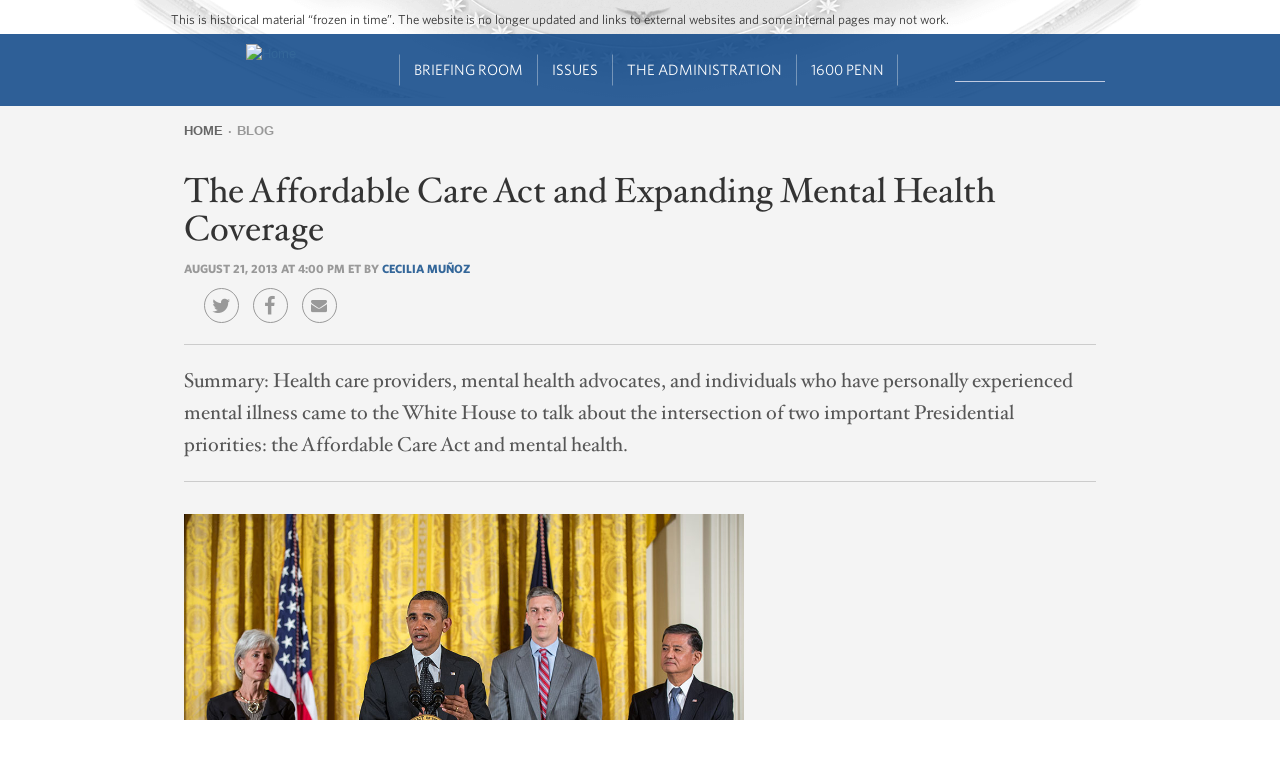

--- FILE ---
content_type: text/html; charset=utf-8
request_url: https://obamawhitehouse.archives.gov/blog/2013/08/21/affordable-care-act-and-expanding-mental-health-coverage
body_size: 17993
content:
<!DOCTYPE html>
<!--[if IEMobile 7]><html class="iem7"  lang="en" dir="ltr"><![endif]-->
<!--[if lte IE 6]><html class="lt-ie9 lt-ie8 lt-ie7"  lang="en" dir="ltr"><![endif]-->
<!--[if (IE 7)&(!IEMobile)]><html class="lt-ie9 lt-ie8"  lang="en" dir="ltr"><![endif]-->
<!--[if IE 8]><html class="lt-ie9"  lang="en" dir="ltr"><![endif]-->
<!--[if (gte IE 9)|(gt IEMobile 7)]><!--><html  lang="en" dir="ltr" prefix="og: http://ogp.me/ns# content: http://purl.org/rss/1.0/modules/content/ dc: http://purl.org/dc/terms/ foaf: http://xmlns.com/foaf/0.1/ rdfs: http://www.w3.org/2000/01/rdf-schema# sioc: http://rdfs.org/sioc/ns# sioct: http://rdfs.org/sioc/types# skos: http://www.w3.org/2004/02/skos/core# xsd: http://www.w3.org/2001/XMLSchema#"><!--<![endif]-->

<head>

<!-- Google Tag Manager -->
<script>(function(w,d,s,l,i){w[l]=w[l]||[];w[l].push({'gtm.start':
new Date().getTime(),event:'gtm.js'});var f=d.getElementsByTagName(s)[0],
j=d.createElement(s),dl=l!='dataLayer'?'&l='+l:'';j.async=true;j.src=
'https://www.googletagmanager.com/gtm.js?id='+i+dl;f.parentNode.insertBefore(j,f);
})(window,document,'script','dataLayer','GTM-WLMC86');</script>
<!-- End Google Tag Manager -->


  <!--[if IE]><![endif]-->
<link rel="dns-prefetch" href="//platform.twitter.com" />
<meta charset="utf-8" />
<link rel="shortcut icon" href="https://obamawhitehouse.archives.gov/sites/obamawhitehouse.archives.gov/themes/custom/fortyfour/favicon.ico" type="image/vnd.microsoft.icon" />
<link rel="apple-touch-icon-precomposed" sizes="152x152" href="https://obamawhitehouse.archives.gov/sites/obamawhitehouse.archives.gov/themes/custom/fortyfour/images/fortyfour/favicons/apple-touch-icon-152x152-precomposed.png" />
<link rel="apple-touch-icon-precomposed" sizes="144x144" href="https://obamawhitehouse.archives.gov/sites/obamawhitehouse.archives.gov/themes/custom/fortyfour/images/fortyfour/favicons/apple-touch-icon-144x144-precomposed.png" />
<link rel="apple-touch-icon-precomposed" sizes="120x120" href="https://obamawhitehouse.archives.gov/sites/obamawhitehouse.archives.gov/themes/custom/fortyfour/images/fortyfour/favicons/apple-touch-icon-120x120-precomposed.png" />
<link rel="apple-touch-icon-precomposed" sizes="114x114" href="https://obamawhitehouse.archives.gov/sites/obamawhitehouse.archives.gov/themes/custom/fortyfour/images/fortyfour/favicons/apple-touch-icon-114x114-precomposed.png" />
<link rel="apple-touch-icon-precomposed" sizes="76x76" href="https://obamawhitehouse.archives.gov/sites/obamawhitehouse.archives.gov/themes/custom/fortyfour/images/fortyfour/favicons/apple-touch-icon-76x76-precomposed.png" />
<link rel="apple-touch-icon-precomposed" sizes="72x72" href="https://obamawhitehouse.archives.gov/sites/obamawhitehouse.archives.gov/themes/custom/fortyfour/images/fortyfour/favicons/apple-touch-icon-72x72-precomposed.png" />
<link rel="apple-touch-icon-precomposed" sizes="60x60" href="https://obamawhitehouse.archives.gov/sites/obamawhitehouse.archives.gov/themes/custom/fortyfour/images/fortyfour/favicons/apple-touch-icon-60x60-precomposed.png" />
<link rel="apple-touch-icon-precomposed" sizes="57x57" href="https://obamawhitehouse.archives.gov/sites/obamawhitehouse.archives.gov/themes/custom/fortyfour/images/fortyfour/favicons/apple-touch-icon-57x57-precomposed.png" />
<link rel="apple-touch-icon-precomposed" href="https://obamawhitehouse.archives.gov/sites/obamawhitehouse.archives.gov/themes/custom/fortyfour/images/fortyfour/favicons/apple-touch-icon-60x60-precomposed.png" />
<link rel="apple-touch-icon" sizes="180x180" href="https://obamawhitehouse.archives.gov/sites/obamawhitehouse.archives.gov/themes/custom/fortyfour/images/fortyfour/favicons/iOS_180x180.png" />
<link rel="apple-touch-icon" sizes="167x167" href="https://obamawhitehouse.archives.gov/sites/obamawhitehouse.archives.gov/themes/custom/fortyfour/images/fortyfour/favicons/iOS_167x167.png" />
<link rel="apple-touch-icon" sizes="152x152" href="https://obamawhitehouse.archives.gov/sites/obamawhitehouse.archives.gov/themes/custom/fortyfour/images/fortyfour/favicons/iOS_152x152.png" />
<link rel="apple-touch-icon" sizes="120x120" href="https://obamawhitehouse.archives.gov/sites/obamawhitehouse.archives.gov/themes/custom/fortyfour/images/fortyfour/favicons/iOS_120x120.png" />
<link rel="apple-touch-icon" sizes="76x76" href="https://obamawhitehouse.archives.gov/sites/obamawhitehouse.archives.gov/themes/custom/fortyfour/images/fortyfour/favicons/iOS_76x76.png" />
<link rel="apple-touch-icon" href="https://obamawhitehouse.archives.gov/sites/obamawhitehouse.archives.gov/themes/custom/fortyfour/images/fortyfour/favicons/iOS_76x76.png" />
<link rel="icon" type="image/png" sizes="16x16" href="https://obamawhitehouse.archives.gov/sites/obamawhitehouse.archives.gov/themes/custom/fortyfour/images/fortyfour/favicons/favicon-16x16.png" />
<link rel="icon" type="image/png" sizes="32x32" href="https://obamawhitehouse.archives.gov/sites/obamawhitehouse.archives.gov/themes/custom/fortyfour/images/fortyfour/favicons/favicon-32x32.png" />
<link rel="icon" type="image/png" sizes="96x96" href="https://obamawhitehouse.archives.gov/sites/obamawhitehouse.archives.gov/themes/custom/fortyfour/images/fortyfour/favicons/favicon-96x96.png" />
<link rel="icon" type="image/png" sizes="128x128" href="https://obamawhitehouse.archives.gov/sites/obamawhitehouse.archives.gov/themes/custom/fortyfour/images/fortyfour/favicons/favicon-128.png" />
<link rel="icon" type="image/png" sizes="196x196" href="https://obamawhitehouse.archives.gov/sites/obamawhitehouse.archives.gov/themes/custom/fortyfour/images/fortyfour/favicons/favicon-196x196.png" />
<meta name="msapplication-config" content="https://obamawhitehouse.archives.gov/sites/obamawhitehouse.archives.gov/themes/custom/fortyfour/browserconfig.xml" />
<meta name="application-name" content="Whitehouse" />
<meta name="msapplication-TileColor" content="#003C80" />
<meta name="msapplication-TileImage" content="https://obamawhitehouse.archives.gov/sites/obamawhitehouse.archives.gov/themes/custom/fortyfour/images/fortyfour/favicons/mstile-70x70.png" />
<meta name="msapplication-square70x70logo" content="https://obamawhitehouse.archives.gov/sites/obamawhitehouse.archives.gov/themes/custom/fortyfour/images/fortyfour/favicons/mstile-70x70.png" />
<meta name="msapplication-square150x150logo" content="https://obamawhitehouse.archives.gov/sites/obamawhitehouse.archives.gov/themes/custom/fortyfour/images/fortyfour/favicons/mstile-150x150.png" />
<meta name="msapplication-wide310x150logo" content="https://obamawhitehouse.archives.gov/sites/obamawhitehouse.archives.gov/themes/custom/fortyfour/images/fortyfour/favicons/mstile-310x150.png" />
<meta name="msapplication-square310x310logo" content="https://obamawhitehouse.archives.gov/sites/obamawhitehouse.archives.gov/themes/custom/fortyfour/images/fortyfour/favicons/mstile-310x310.png" />
<link rel="shortcut icon" href="https://obamawhitehouse.archives.gov/sites/obamawhitehouse.archives.gov/themes/custom/fortyfour/favicon.ico" type="image/vnd.microsoft.icon" />
<meta name="generator" content="Drupal 7 (http://drupal.org)" />
<link rel="canonical" href="https://obamawhitehouse.archives.gov/blog/2013/08/21/affordable-care-act-and-expanding-mental-health-coverage" />
<link rel="shortlink" href="https://obamawhitehouse.archives.gov/blog/2013/08/21/affordable-care-act-and-expanding-mental-health-coverage" />
<meta property="og:site_name" content="whitehouse.gov" />
<meta property="og:type" content="article" />
<meta property="og:url" content="https://obamawhitehouse.archives.gov/blog/2013/08/21/affordable-care-act-and-expanding-mental-health-coverage" />
<meta property="og:title" content="The Affordable Care Act and Expanding Mental Health Coverage" />
<meta property="og:description" content="Health care providers, mental health advocates, and individuals who have personally experienced mental illness came to the White House to talk about the intersection of two important Presidential priorities: the Affordable Care Act and mental health." />
<meta property="og:updated_time" content="2015-08-12T19:02:18-04:00" />
<meta property="og:image" content="https://obamawhitehouse.archives.gov/sites/whitehouse.gov/files/images/twitter_cards_blog.jpg" />
<meta property="og:image:secure_url" content="https://obamawhitehouse.archives.gov/sites/whitehouse.gov/files/images/twitter_cards_blog.jpg" />
<meta property="og:image:type" content="image/jpeg" />
<meta property="og:image:width" content="240" />
<meta property="og:image:height" content="240" />
<meta name="twitter:card" content="summary" />
<meta name="twitter:site" content="@WhiteHouse" />
<meta name="twitter:creator" content="@WhiteHouse" />
<meta name="twitter:url" content="https://obamawhitehouse.archives.gov/blog/2013/08/21/affordable-care-act-and-expanding-mental-health-coverage" />
<meta name="twitter:title" content="The Affordable Care Act and Expanding Mental Health Coverage" />
<meta name="twitter:image" content="https://obamawhitehouse.archives.gov/sites/whitehouse.gov/files/images/twitter_cards_blog.jpg" />
<meta name="twitter:image:width" content="240" />
<meta name="twitter:image:height" content="240" />
<meta property="article:published_time" content="2013-08-21T16:00:49-04:00" />
<meta property="article:modified_time" content="2015-08-12T19:02:18-04:00" />
  <title>The Affordable Care Act and Expanding Mental Health Coverage | whitehouse.gov</title>


      <meta name="MobileOptimized" content="width">
    <meta name="HandheldFriendly" content="true">
    <meta name="viewport" content="width=device-width">
    <meta http-equiv="cleartype" content="on">

  <link type="text/css" rel="stylesheet" href="https://obamawhitehouse.archives.gov/sites/obamawhitehouse.archives.gov/files/advagg_css/css__E4tCfsc4jQCKiIuRNFYecPFB1_BUuhzQYfS72tGo8-Y__lM7sT5FSky8CE5sy-LCRs0eJXW6G1PY6bgDG4-7-zXQ__6yT-PiSODBbX6oNLwaJ-vBDwvHNA3ftWqKDmjK35hsQ.css" media="all" />

<!--[if lte IE 9]>
<link type="text/css" rel="stylesheet" href="https://obamawhitehouse.archives.gov/sites/obamawhitehouse.archives.gov/files/advagg_css/css__373-y8KH-KtZjNu3Mt66HoAZ9PzjZ4iuXqSomuCYsI4___E4EQJEb6c3Adl1X2-5IUKFxtRLRPzRfaZjBukfFzEQ__6yT-PiSODBbX6oNLwaJ-vBDwvHNA3ftWqKDmjK35hsQ.css" media="all" />
<![endif]-->
  <!--[if lte IE 9]>
    <link href="/sites/obamawhitehouse.archives.gov/themes/custom/fortyfour/css/ie9.css" rel="stylesheet" type="text/css">
  <![endif]-->
  <script src="https://obamawhitehouse.archives.gov/sites/obamawhitehouse.archives.gov/files/advagg_js/js__fJec7kBpZlB3-NFahw7UEDdaxFOnfDtQGZSR-lR0ZP8__g6xANM1OcRgSwG8dd6XBT2RqAaTWe5urP58rrnRJpWM__6yT-PiSODBbX6oNLwaJ-vBDwvHNA3ftWqKDmjK35hsQ.js" defer="defer"></script>
<script async="async" src="//platform.twitter.com/widgets.js"></script>
<script src="https://obamawhitehouse.archives.gov/sites/obamawhitehouse.archives.gov/files/advagg_js/js__NtZ86vWUiid-en5wt8RSAYwII7gtjgAEm2ru-npNCT0__qAl84FcCv2jyN22yFGS5Oc85cjd9zKX6p_cFNLGhe-M__6yT-PiSODBbX6oNLwaJ-vBDwvHNA3ftWqKDmjK35hsQ.js" defer="defer" async="async"></script>
      <!--[if lt IE 9]>
    <script src="/sites/obamawhitehouse.archives.gov/themes/contrib/zen/js/html5-respond.js"></script>
    <![endif]-->
  </head>
<body class="html not-front not-logged-in no-sidebars page-node page-node- page-node-234276 node-type-blog-post section-blog page-panels" >
<!-- Google Tag Manager (noscript) -->
<noscript><iframe src="https://www.googletagmanager.com/ns.html?id=GTM-WLMC86"
height="0" width="0" style="display:none;visibility:hidden"></iframe></noscript>

      <p class="skip-link">
      <a href="#content-start" class="element-invisible element-focusable">Jump to main content</a>
    </p>
        <p id="skip-link">
      <a href="#block-menu-block-sixteenhundrednav-main" class="element-invisible element-focusable">Jump to navigation</a>
    </p>
      
<!-- !$page_manager_control: Only show these things if the page isn't a node under the control of page manager. -->
<!-- /!$page_manager_control -->

<!-- Main page content -->
<section id="page">
  



<div class="panelizer-view-mode node node-full node-blog-post node-234276 panel-whr-blog">
        <div class="panel-display panel-single-col-grid" id="">
  <header class="panel-panel panel-header">
    <div class="panel-pane pane-panels-mini pane-thin-header"  >
  
      
  
  <div class="whr-takeover" id="whr-takeover" style="display:none;"></div>

<div class="whr-header-bg">
  <div class="whr-wrapper">
    <div class="whr-contact-slogan">
      <div class="panel-pane pane-page-slogan"  >
  
      
  
  This is historical material “frozen in time”. The website is no longer updated and links to external websites and some internal pages may not work.
  
  </div>
    </div>
  </div>
  <div class="whr-navbar">
    <div class="whr-wrapper">
      <div class="panel-pane pane-wh-mobile-logo"  >
  
      
  
  <a href="/" rel="home" id="logo-mobile" title="Home"><img src="/profiles/forall/modules/custom/gov_whitehouse_www/images/icons/wh_logo_seal_mobile.png" alt="Home" />
</a>
  
  </div>
<div class="panel-pane pane-page-logo"  >
  
      
  
  <a href="/" rel="home" id="logo" title="Home"><img typeof="foaf:Image" src="https://obamawhitehouse.archives.gov/profiles/forall/modules/custom/gov_whitehouse_www/images/icons/wh_logo_seal.png" alt="Home" /></a>
  
  </div>
<div id="block-menu-block-sixteenhundrednav-main"
     class="" tabindex="-1">
  <div id="main-menu-header" class="clearfix">
    <div id="icon-wrapper">
      <a href="#" role='tab' id="main-menu-toggle"><i class="fa fa-bars"></i></a>
    </div>
  </div>
  <div id="main-menu-content">
    <div class="menu-block-wrapper menu-block-ctools-sixteenhundred-main-nav-2 menu-name-sixteenhundred-main-nav parent-mlid-0 menu-level-1">
  <ul class="menu"><li class="first leaf menu-mlid-5816 main-nav--menu-item --main-nav--menu-item odd depth-1 no-children" data-position="1"><a href="https://obamawhitehouse.archives.gov" class="no-header">Home<i class='fa fa-angle-down'></i></a></li>
<li class="expanded menu-mlid-5821 main-nav--menu-item --main-nav--menu-item even depth-1 children children-2" data-position="2"><a href="https://obamawhitehouse.archives.gov/briefing-room">Briefing Room<i class='fa fa-angle-down'></i></a><ul class="menu"><div class="depth-2-wrapper"><li class="first expanded menu-mlid-5846 main-nav--menu-item --main-nav--menu-item odd depth-2 children children-6 menu-featured menu-featured-descs" data-position="1"><span class="nolink" tabindex="0">From the News Room</span><ul class="menu-featured__column"><li class="first leaf menu-mlid-5856 main-nav--menu-item --main-nav--menu-item odd depth-3 no-children" data-position="1"><div class="menu-featured__item"><a href="https://obamawhitehouse.archives.gov/blog" title="Read the latest blog posts from 1600 Pennsylvania Ave" class="menu-featured__link">Latest News</a><span class="menu-featured__description">Read the latest blog posts from 1600 Pennsylvania Ave</span></div></li>
<li class="leaf menu-mlid-5861 main-nav--menu-item --main-nav--menu-item even depth-3 no-children" data-position="2"><div class="menu-featured__item"><a href="https://obamawhitehouse.archives.gov/share" title="Check out the most popular infographics and videos" class="menu-featured__link">Share-Worthy</a><span class="menu-featured__description">Check out the most popular infographics and videos</span></div></li>
<li class="leaf menu-mlid-5866 main-nav--menu-item --main-nav--menu-item odd depth-3 no-children" data-position="3"><div class="menu-featured__item"><a href="https://obamawhitehouse.archives.gov/photos" title="View the photo of the day and other galleries" class="menu-featured__link">Photos</a><span class="menu-featured__description">View the photo of the day and other galleries</span></div></li>
</ul><ul class="menu-featured__column"><li class="leaf menu-mlid-5871 main-nav--menu-item --main-nav--menu-item even depth-3 no-children" data-position="4"><div class="menu-featured__item"><a href="https://obamawhitehouse.archives.gov/video" title="Watch behind-the-scenes videos and more" class="menu-featured__link">Video Gallery</a><span class="menu-featured__description">Watch behind-the-scenes videos and more</span></div></li>
<li class="leaf menu-mlid-7071 main-nav--menu-item --main-nav--menu-item odd depth-3 no-children" data-position="5"><div class="menu-featured__item"><a href="/live" title="Tune in to White House events and statements as they happen" class="menu-featured__link">Live Events</a><span class="menu-featured__description">Tune in to White House events and statements as they happen</span></div></li>
<li class="last leaf menu-mlid-5881 main-nav--menu-item --main-nav--menu-item even depth-3 no-children" data-position="6"><div class="menu-featured__item"><a href="https://obamawhitehouse.archives.gov/performances" title="See the lineup of artists and performers at the White House" class="menu-featured__link">Music &amp; Arts Performances</a><span class="menu-featured__description">See the lineup of artists and performers at the White House</span></div></li>
</ul></li>
<li class="menu__item is-expanded last expanded menu-mlid-77741 main-nav--menu-item --main-nav--menu-item even depth-2 children children-9" data-position="2"><span class="menu__link nolink" tabindex="0">From the Press Office</span><ul class="menu"><li class="menu__item is-leaf first leaf menu-mlid-5886 main-nav--menu-item --main-nav--menu-item odd depth-3 no-children" data-position="1"><a href="/briefing-room/weekly-address" class="menu__link">Your Weekly Address</a></li>
<li class="menu__item is-leaf leaf menu-mlid-5891 main-nav--menu-item --main-nav--menu-item even depth-3 no-children" data-position="2"><a href="/briefing-room/speeches-and-remarks" class="menu__link">Speeches &amp; Remarks</a></li>
<li class="menu__item is-leaf leaf menu-mlid-5896 main-nav--menu-item --main-nav--menu-item odd depth-3 no-children" data-position="3"><a href="/briefing-room/press-briefings" class="menu__link">Press Briefings</a></li>
<li class="menu__item is-leaf leaf menu-mlid-5901 main-nav--menu-item --main-nav--menu-item even depth-3 no-children" data-position="4"><a href="/briefing-room/statements-and-releases" class="menu__link">Statements &amp; Releases</a></li>
<li class="menu__item is-leaf leaf menu-mlid-5906 main-nav--menu-item --main-nav--menu-item odd depth-3 no-children" data-position="5"><a href="https://obamawhitehouse.archives.gov/blog#today" class="menu__link">White House Schedule</a></li>
<li class="menu__item is-leaf is-parent leaf has-children menu-mlid-5911 main-nav--menu-item --main-nav--menu-item even depth-3 no-children" data-position="6"><a href="/briefing-room/presidential-actions" class="menu__link">Presidential Actions</a></li>
<li class="menu__item is-leaf leaf menu-mlid-5916 main-nav--menu-item --main-nav--menu-item odd depth-3 no-children" data-position="7"><a href="/briefing-room/legislation" class="menu__link">Legislation</a></li>
<li class="menu__item is-leaf leaf menu-mlid-142711 main-nav--menu-item --main-nav--menu-item even depth-3 no-children" data-position="8"><a href="/briefing-room/nominations-and-appointments" class="menu__link">Nominations &amp; Appointments</a></li>
<li class="menu__item is-leaf last leaf menu-mlid-142716 main-nav--menu-item --main-nav--menu-item odd depth-3 no-children" data-position="9"><a href="/briefing-room/disclosures" class="menu__link">Disclosures</a></li>
</ul></li>
</div></ul></li>
<li class="expanded menu-mlid-5826 main-nav--menu-item --main-nav--menu-item odd depth-1 children children-4" data-position="3"><a href="https://obamawhitehouse.archives.gov/issues">Issues<i class='fa fa-angle-down'></i></a><ul class="menu"><div class="depth-2-wrapper"><li class="menu__item is-expanded first expanded menu-mlid-5931 main-nav--menu-item --main-nav--menu-item odd depth-2 children children-5 menu-featured" data-position="1"><span class="menu__link nolink" tabindex="0">Popular Topics</span><ul class="menu"><li class="menu__item is-leaf first leaf menu-mlid-763306 main-nav--menu-item --main-nav--menu-item odd depth-3 no-children" data-position="1"><a href="/the-record" class="menu__link">The Record</a></li>
<li class="menu__item is-leaf leaf menu-mlid-766791 main-nav--menu-item --main-nav--menu-item even depth-3 no-children" data-position="2"><a href="https://obamawhitehouse.archives.gov/administration/cabinet/exit-memos" class="menu__link">Cabinet Exit Memos</a></li>
<li class="menu__item is-leaf leaf menu-mlid-1044606 main-nav--menu-item --main-nav--menu-item odd depth-3 no-children" data-position="3"><a href="https://obamawhitehouse.archives.gov/issues/criminal-justice-reform" class="menu__link">Criminal Justice Reform</a></li>
<li class="menu__item is-leaf leaf menu-mlid-905166 main-nav--menu-item --main-nav--menu-item even depth-3 no-children" data-position="4"><a href="https://obamawhitehouse.archives.gov/issues/foreign-policy/cuba" class="menu__link">Cuba</a></li>
<li class="menu__item is-leaf last leaf menu-mlid-5966 main-nav--menu-item --main-nav--menu-item odd depth-3 no-children" data-position="5"><a href="https://obamawhitehouse.archives.gov/issues" class="menu__link">See All</a></li>
</ul></li>
<li class="menu__item is-expanded expanded menu-mlid-5936 main-nav--menu-item --main-nav--menu-item even depth-2 children children-8" data-position="2"><span class="menu__link nolink" tabindex="0">Top Issues</span><ul class="menu"><li class="menu__item is-leaf first leaf menu-mlid-5996 main-nav--menu-item --main-nav--menu-item odd depth-3 no-children" data-position="1"><a href="https://obamawhitehouse.archives.gov/issues/civil-rights" class="menu__link">Civil Rights</a></li>
<li class="menu__item is-leaf leaf menu-mlid-5951 main-nav--menu-item --main-nav--menu-item even depth-3 no-children" data-position="2"><a href="https://obamawhitehouse.archives.gov/climate-change" class="menu__link">Climate Change</a></li>
<li class="menu__item is-leaf leaf menu-mlid-5971 main-nav--menu-item --main-nav--menu-item odd depth-3 no-children" data-position="3"><a href="https://obamawhitehouse.archives.gov/economy" class="menu__link">Economy</a></li>
<li class="menu__item is-leaf leaf menu-mlid-5976 main-nav--menu-item --main-nav--menu-item even depth-3 no-children" data-position="4"><a href="https://obamawhitehouse.archives.gov/education" class="menu__link">Education</a></li>
<li class="menu__item is-leaf leaf menu-mlid-5981 main-nav--menu-item --main-nav--menu-item odd depth-3 no-children" data-position="5"><a href="https://obamawhitehouse.archives.gov/issues/foreign-policy" class="menu__link">Foreign Policy</a></li>
<li class="menu__item is-leaf is-parent leaf has-children menu-mlid-5986 main-nav--menu-item --main-nav--menu-item even depth-3 no-children" data-position="6"><a href="https://obamawhitehouse.archives.gov/the-record/health-care" class="menu__link">Health Care</a></li>
<li class="menu__item is-leaf leaf menu-mlid-627051 main-nav--menu-item --main-nav--menu-item odd depth-3 no-children" data-position="7"><a href="https://obamawhitehouse.archives.gov/issues/foreign-policy/iran-deal" class="menu__link">Iran Deal</a></li>
<li class="menu__item is-leaf last leaf menu-mlid-35246 main-nav--menu-item --main-nav--menu-item even depth-3 no-children" data-position="8"><a href="https://obamawhitehouse.archives.gov/issues/immigration/immigration-action" class="menu__link">Immigration Action</a></li>
</ul></li>
<li class="menu__item is-expanded expanded menu-mlid-7321 main-nav--menu-item --main-nav--menu-item odd depth-2 children children-8" data-position="3"><span class="menu__link nolink" tabindex="0">More</span><ul class="menu"><li class="menu__item is-leaf first leaf menu-mlid-131696 main-nav--menu-item --main-nav--menu-item odd depth-3 no-children" data-position="1"><a href="/issues/defense" class="menu__link">Defense</a></li>
<li class="menu__item is-leaf leaf menu-mlid-91131 main-nav--menu-item --main-nav--menu-item even depth-3 no-children" data-position="2"><a href="/issues/disabilities" class="menu__link">Disabilities</a></li>
<li class="menu__item is-leaf leaf menu-mlid-6011 main-nav--menu-item --main-nav--menu-item odd depth-3 no-children" data-position="3"><a href="https://obamawhitehouse.archives.gov/21stcenturygov" class="menu__link">Ethics</a></li>
<li class="menu__item is-leaf leaf menu-mlid-6016 main-nav--menu-item --main-nav--menu-item even depth-3 no-children" data-position="4"><a href="https://obamawhitehouse.archives.gov/issues/equal-pay" class="menu__link">Equal Pay</a></li>
<li class="menu__item is-leaf leaf menu-mlid-131731 main-nav--menu-item --main-nav--menu-item odd depth-3 no-children" data-position="5"><a href="/issues/homeland-security" class="menu__link">Homeland Security</a></li>
<li class="menu__item is-leaf leaf menu-mlid-6066 main-nav--menu-item --main-nav--menu-item even depth-3 no-children" data-position="6"><a href="https://obamawhitehouse.archives.gov/blog/2016/01/04/live-updates-what-president-doing-keep-guns-out-wrong-hands" class="menu__link">Reducing Gun Violence</a></li>
<li class="menu__item is-leaf leaf menu-mlid-6031 main-nav--menu-item --main-nav--menu-item odd depth-3 no-children" data-position="7"><a href="https://obamawhitehouse.archives.gov/administration/eop/rural-council" class="menu__link">Rural</a></li>
<li class="menu__item is-leaf last leaf menu-mlid-145746 main-nav--menu-item --main-nav--menu-item even depth-3 no-children" data-position="8"><a href="/issues/service" class="menu__link">Service</a></li>
</ul></li>
<li class="menu__item is-expanded last expanded menu-mlid-5941 main-nav--menu-item --main-nav--menu-item even depth-2 children children-7" data-position="4"><span class="menu__link nolink" tabindex="0">More</span><ul class="menu"><li class="menu__item is-leaf first leaf menu-mlid-132791 main-nav--menu-item --main-nav--menu-item odd depth-3 no-children" data-position="1"><a href="/issues/seniors-and-social-security" class="menu__link">Seniors &amp; Social Security</a></li>
<li class="menu__item is-leaf leaf menu-mlid-127311 main-nav--menu-item --main-nav--menu-item even depth-3 no-children" data-position="2"><a href="/issues/taxes" class="menu__link">Taxes</a></li>
<li class="menu__item is-leaf leaf menu-mlid-123561 main-nav--menu-item --main-nav--menu-item odd depth-3 no-children" data-position="3"><a href="/issues/technology" class="menu__link">Technology</a></li>
<li class="menu__item is-leaf leaf menu-mlid-93756 main-nav--menu-item --main-nav--menu-item even depth-3 no-children" data-position="4"><a href="https://obamawhitehouse.archives.gov/trade" class="menu__link">Trade</a></li>
<li class="menu__item is-leaf leaf menu-mlid-6056 main-nav--menu-item --main-nav--menu-item odd depth-3 no-children" data-position="5"><a href="https://obamawhitehouse.archives.gov/issues/urban-and-economic-mobility" class="menu__link">Urban and Economic Mobility</a></li>
<li class="menu__item is-leaf leaf menu-mlid-6061 main-nav--menu-item --main-nav--menu-item even depth-3 no-children" data-position="6"><a href="https://obamawhitehouse.archives.gov/issues/veterans" class="menu__link">Veterans</a></li>
<li class="menu__item is-leaf last leaf menu-mlid-6071 main-nav--menu-item --main-nav--menu-item odd depth-3 no-children" data-position="7"><a href="https://obamawhitehouse.archives.gov/issues/women" class="menu__link">Women</a></li>
</ul></li>
</div></ul></li>
<li class="expanded menu-mlid-5831 main-nav--menu-item --main-nav--menu-item even depth-1 children children-4" data-position="4"><a href="https://obamawhitehouse.archives.gov/administration">The Administration<i class='fa fa-angle-down'></i></a><ul class="menu"><div class="depth-2-wrapper"><li class="menu__item is-expanded first expanded menu-mlid-6076 main-nav--menu-item --main-nav--menu-item odd depth-2 children children-8" data-position="1"><span class="menu__link nolink" tabindex="0">People</span><ul class="menu"><li class="menu__item is-leaf first leaf menu-mlid-45996 main-nav--menu-item --main-nav--menu-item odd depth-3 no-children" data-position="1"><a href="/administration/president-obama" class="menu__link">President Barack Obama</a></li>
<li class="menu__item is-leaf leaf menu-mlid-6106 main-nav--menu-item --main-nav--menu-item even depth-3 no-children" data-position="2"><a href="http://obamawhitehouse.archives.gov/vp" class="menu__link">Vice President Joe Biden</a></li>
<li class="menu__item is-leaf leaf menu-mlid-45356 main-nav--menu-item --main-nav--menu-item odd depth-3 no-children" data-position="3"><a href="/administration/first-lady-michelle-obama" class="menu__link">First Lady Michelle Obama</a></li>
<li class="menu__item is-leaf leaf menu-mlid-45961 main-nav--menu-item --main-nav--menu-item even depth-3 no-children" data-position="4"><a href="/administration/jill-biden" class="menu__link">Dr. Jill Biden</a></li>
<li class="menu__item is-leaf leaf menu-mlid-35121 main-nav--menu-item --main-nav--menu-item odd depth-3 no-children" data-position="5"><a href="/administration/cabinet" class="menu__link">The Cabinet</a></li>
<li class="menu__item is-leaf leaf menu-mlid-89106 main-nav--menu-item --main-nav--menu-item even depth-3 no-children" data-position="6"><a href="/administration/eop" class="menu__link">Executive Office of the President</a></li>
<li class="menu__item is-leaf leaf menu-mlid-89236 main-nav--menu-item --main-nav--menu-item odd depth-3 no-children" data-position="7"><a href="/administration/senior-leadership" class="menu__link">Senior White House Leadership</a></li>
<li class="menu__item is-leaf last leaf menu-mlid-46031 main-nav--menu-item --main-nav--menu-item even depth-3 no-children" data-position="8"><a href="/administration/other-advisory-boards" class="menu__link">Other Advisory Boards</a></li>
</ul></li>
<li class="menu__item is-expanded expanded menu-mlid-6081 main-nav--menu-item --main-nav--menu-item even depth-2 children children-6" data-position="2"><span class="menu__link nolink" tabindex="0">Executive Offices</span><ul class="menu"><li class="menu__item is-leaf is-parent first leaf has-children menu-mlid-6126 main-nav--menu-item --main-nav--menu-item odd depth-3 no-children" data-position="1"><a href="https://obamawhitehouse.archives.gov/omb" class="menu__link">Office of Management and Budget</a></li>
<li class="menu__item is-leaf is-parent leaf has-children menu-mlid-6136 main-nav--menu-item --main-nav--menu-item even depth-3 no-children" data-position="2"><a href="https://obamawhitehouse.archives.gov/administration/eop/ostp" class="menu__link">Office of Science and Technology Policy</a></li>
<li class="menu__item is-leaf leaf menu-mlid-6141 main-nav--menu-item --main-nav--menu-item odd depth-3 no-children" data-position="3"><a href="https://obamawhitehouse.archives.gov/administration/eop/cea" class="menu__link">Council of Economic Advisers</a></li>
<li class="menu__item is-leaf is-parent leaf has-children menu-mlid-6146 main-nav--menu-item --main-nav--menu-item even depth-3 no-children" data-position="4"><a href="https://obamawhitehouse.archives.gov/administration/eop/ceq" class="menu__link">Council on Environmental Quality</a></li>
<li class="menu__item is-leaf is-parent leaf has-children menu-mlid-204286 main-nav--menu-item --main-nav--menu-item odd depth-3 no-children" data-position="5"><a href="https://obamawhitehouse.archives.gov/administration/eop/nsc/" class="menu__link">National Security Council</a></li>
<li class="menu__item is-leaf last leaf menu-mlid-6151 main-nav--menu-item --main-nav--menu-item even depth-3 no-children" data-position="6"><a href="https://obamawhitehouse.archives.gov/administration/eop" class="menu__link">See All</a></li>
</ul></li>
<li class="menu__item is-expanded expanded menu-mlid-6086 main-nav--menu-item --main-nav--menu-item odd depth-2 children children-5" data-position="3"><span class="menu__link nolink" tabindex="0">Initiatives</span><ul class="menu"><li class="menu__item is-leaf first leaf menu-mlid-6156 main-nav--menu-item --main-nav--menu-item odd depth-3 no-children" data-position="1"><a href="http://letsmove.obamawhitehouse.archives.gov" class="menu__link">Lets Move</a></li>
<li class="menu__item is-leaf leaf menu-mlid-6161 main-nav--menu-item --main-nav--menu-item even depth-3 no-children" data-position="2"><a href="https://obamawhitehouse.archives.gov/joiningforces" class="menu__link">Joining Forces</a></li>
<li class="menu__item is-leaf leaf menu-mlid-233951 main-nav--menu-item --main-nav--menu-item odd depth-3 no-children" data-position="3"><a href="https://obamawhitehouse.archives.gov/reach-higher" class="menu__link">Reach Higher</a></li>
<li class="menu__item is-leaf leaf menu-mlid-433701 main-nav--menu-item --main-nav--menu-item even depth-3 no-children" data-position="4"><a href="https://obamawhitehouse.archives.gov/my-brothers-keeper" class="menu__link">My Brother&#039;s Keeper</a></li>
<li class="menu__item is-leaf last leaf menu-mlid-1179601 main-nav--menu-item --main-nav--menu-item odd depth-3 no-children" data-position="5"><a href="https://obamawhitehouse.archives.gov/precision-medicine" class="menu__link">Precision Medicine</a></li>
</ul></li>
<li class="menu__item is-expanded last expanded menu-mlid-6091 main-nav--menu-item --main-nav--menu-item even depth-2 children children-3" data-position="4"><span class="menu__link nolink" tabindex="0">Special Events</span><ul class="menu"><li class="menu__item is-leaf first leaf menu-mlid-6176 main-nav--menu-item --main-nav--menu-item odd depth-3 no-children" data-position="1"><a href="https://obamawhitehouse.archives.gov/sotu" class="menu__link">State of the Union</a></li>
<li class="menu__item is-leaf leaf menu-mlid-6181 main-nav--menu-item --main-nav--menu-item even depth-3 no-children" data-position="2"><a href="https://obamawhitehouse.archives.gov/inauguration-2013" class="menu__link">Inauguration</a></li>
<li class="menu__item is-leaf last leaf menu-mlid-6186 main-nav--menu-item --main-nav--menu-item odd depth-3 no-children" data-position="3"><a href="https://obamawhitehouse.archives.gov/medal-of-freedom" class="menu__link">Medal of Freedom</a></li>
</ul></li>
</div></ul></li>
<li class="expanded menu-mlid-5836 main-nav--menu-item --main-nav--menu-item odd depth-1 children children-3" data-position="5"><a href="https://obamawhitehouse.archives.gov/participate">Participate<i class='fa fa-angle-down'></i></a><ul class="menu"><div class="depth-2-wrapper"><li class="menu__item is-expanded first expanded menu-mlid-6191 main-nav--menu-item --main-nav--menu-item odd depth-2 children children-5" data-position="1"><span class="menu__link nolink" tabindex="0">Digital</span><ul class="menu"><li class="menu__item is-leaf first leaf menu-mlid-6206 main-nav--menu-item --main-nav--menu-item odd depth-3 no-children" data-position="1"><a href="https://obamawhitehouse.archives.gov/engage" class="menu__link">Follow Us on Social Media</a></li>
<li class="menu__item is-leaf leaf menu-mlid-148731 main-nav--menu-item --main-nav--menu-item even depth-3 no-children" data-position="2"><a href="/we-the-geeks" class="menu__link">We the Geeks Hangouts</a></li>
<li class="menu__item is-leaf leaf menu-mlid-6226 main-nav--menu-item --main-nav--menu-item odd depth-3 no-children" data-position="3"><a href="https://obamawhitehouse.archives.gov/mobile" class="menu__link">Mobile Apps</a></li>
<li class="menu__item is-leaf is-parent leaf has-children menu-mlid-148766 main-nav--menu-item --main-nav--menu-item even depth-3 no-children" data-position="4"><a href="/developers" class="menu__link">Developer Tools</a></li>
<li class="menu__item is-leaf last leaf menu-mlid-89171 main-nav--menu-item --main-nav--menu-item odd depth-3 no-children" data-position="5"><a href="https://obamawhitehouse.archives.gov/tools" class="menu__link">Tools You Can Use</a></li>
</ul></li>
<li class="menu__item is-expanded expanded menu-mlid-6196 main-nav--menu-item --main-nav--menu-item even depth-2 children children-7" data-position="2"><span class="menu__link nolink" tabindex="0">Join Us</span><ul class="menu"><li class="menu__item is-leaf first leaf menu-mlid-108026 main-nav--menu-item --main-nav--menu-item odd depth-3 no-children" data-position="1"><a href="/participate/tours-and-events" class="menu__link">Tours &amp; Events</a></li>
<li class="menu__item is-leaf leaf menu-mlid-6241 main-nav--menu-item --main-nav--menu-item even depth-3 no-children" data-position="2"><a href="https://apply.whitehouse.gov/" class="menu__link">Jobs with the Administration</a></li>
<li class="menu__item is-leaf is-parent leaf has-children menu-mlid-112596 main-nav--menu-item --main-nav--menu-item odd depth-3 no-children" data-position="3"><a href="/participate/internships" class="menu__link">Internships</a></li>
<li class="menu__item is-leaf is-parent leaf has-children menu-mlid-207321 main-nav--menu-item --main-nav--menu-item even depth-3 no-children" data-position="4"><a href="/participate/fellows" class="menu__link">White House Fellows</a></li>
<li class="menu__item is-leaf leaf menu-mlid-152651 main-nav--menu-item --main-nav--menu-item odd depth-3 no-children" data-position="5"><a href="/innovationfellows" class="menu__link">Presidential Innovation Fellows</a></li>
<li class="menu__item is-leaf leaf menu-mlid-1096661 main-nav--menu-item --main-nav--menu-item even depth-3 no-children" data-position="6"><a href="/participate/united-states-digital-service" class="menu__link">United States Digital Service</a></li>
<li class="menu__item is-leaf is-parent last leaf has-children menu-mlid-291136 main-nav--menu-item --main-nav--menu-item odd depth-3 no-children" data-position="7"><a href="/participate/whldp" class="menu__link">Leadership Development Program</a></li>
</ul></li>
<li class="menu__item is-expanded last expanded menu-mlid-6201 main-nav--menu-item --main-nav--menu-item odd depth-2 children children-4" data-position="3"><span class="menu__link nolink" tabindex="0">Speak Out</span><ul class="menu"><li class="menu__item is-leaf first leaf menu-mlid-6261 main-nav--menu-item --main-nav--menu-item odd depth-3 no-children" data-position="1"><a href="https://petitions.obamawhitehouse.archives.gov" class="menu__link">We the People Petitions</a></li>
<li class="menu__item is-leaf leaf menu-mlid-6266 main-nav--menu-item --main-nav--menu-item even depth-3 no-children" data-position="2"><a href="https://obamawhitehouse.archives.gov/contact" class="menu__link">Contact the White House</a></li>
<li class="menu__item is-leaf leaf menu-mlid-6271 main-nav--menu-item --main-nav--menu-item odd depth-3 no-children" data-position="3"><a href="https://obamawhitehouse.archives.gov/citizensmedal/criteria" class="menu__link">Citizens Medal</a></li>
<li class="menu__item is-leaf last leaf menu-mlid-6281 main-nav--menu-item --main-nav--menu-item even depth-3 no-children" data-position="4"><a href="https://obamawhitehouse.archives.gov/champions" class="menu__link">Champions of Change</a></li>
</ul></li>
</div></ul></li>
<li class="last expanded menu-mlid-5841 main-nav--menu-item --main-nav--menu-item even depth-1 children children-3" data-position="6"><a href="https://obamawhitehouse.archives.gov/1600">1600 Penn<i class='fa fa-angle-down'></i></a><ul class="menu"><div class="depth-2-wrapper"><li class="menu__item is-expanded first expanded menu-mlid-6291 main-nav--menu-item --main-nav--menu-item odd depth-2 children children-6" data-position="1"><span class="menu__link nolink" tabindex="0">Inside the White House</span><ul class="menu"><li class="menu__item is-leaf first leaf menu-mlid-6311 main-nav--menu-item --main-nav--menu-item odd depth-3 no-children" data-position="1"><a href="https://obamawhitehouse.archives.gov/about/inside-white-house/west-wing-tour" class="menu__link">West Wing Tour</a></li>
<li class="menu__item is-leaf leaf menu-mlid-6306 main-nav--menu-item --main-nav--menu-item even depth-3 no-children" data-position="2"><a href="https://obamawhitehouse.archives.gov/about/inside-white-house/eeob-tour" class="menu__link">Eisenhower Executive Office Building Tour</a></li>
<li class="menu__item is-leaf leaf menu-mlid-6316 main-nav--menu-item --main-nav--menu-item odd depth-3 no-children" data-position="3"><a href="https://obamawhitehouse.archives.gov/about/inside-white-house/video-series" class="menu__link">Video Series</a></li>
<li class="menu__item is-leaf leaf menu-mlid-6321 main-nav--menu-item --main-nav--menu-item even depth-3 no-children" data-position="4"><a href="https://obamawhitehouse.archives.gov/about/inside-white-house/art" class="menu__link">Décor and Art</a></li>
<li class="menu__item is-leaf leaf menu-mlid-6326 main-nav--menu-item --main-nav--menu-item odd depth-3 no-children" data-position="5"><a href="https://obamawhitehouse.archives.gov/holidays" class="menu__link">Holidays</a></li>
<li class="menu__item is-leaf last leaf menu-mlid-6336 main-nav--menu-item --main-nav--menu-item even depth-3 no-children" data-position="6"><a href="https://obamawhitehouse.archives.gov/about/inside-white-house" class="menu__link">See All</a></li>
</ul></li>
<li class="menu__item is-expanded expanded menu-mlid-6296 main-nav--menu-item --main-nav--menu-item even depth-2 children children-6" data-position="2"><span class="menu__link nolink" tabindex="0">History &amp; Grounds</span><ul class="menu"><li class="menu__item is-leaf first leaf menu-mlid-86676 main-nav--menu-item --main-nav--menu-item odd depth-3 no-children" data-position="1"><a href="/1600/Presidents" class="menu__link">Presidents</a></li>
<li class="menu__item is-leaf leaf menu-mlid-86891 main-nav--menu-item --main-nav--menu-item even depth-3 no-children" data-position="2"><a href="/1600/first-ladies" class="menu__link">First Ladies</a></li>
<li class="menu__item is-leaf leaf menu-mlid-93186 main-nav--menu-item --main-nav--menu-item odd depth-3 no-children" data-position="3"><a href="/1600/vp-residence" class="menu__link">The Vice President&#039;s Residence &amp; Office</a></li>
<li class="menu__item is-leaf leaf menu-mlid-93191 main-nav--menu-item --main-nav--menu-item even depth-3 no-children" data-position="4"><a href="/1600/eeob" class="menu__link">Eisenhower Executive Office Building</a></li>
<li class="menu__item is-leaf leaf menu-mlid-93181 main-nav--menu-item --main-nav--menu-item odd depth-3 no-children" data-position="5"><a href="/1600/camp-david" class="menu__link">Camp David</a></li>
<li class="menu__item is-leaf last leaf menu-mlid-91831 main-nav--menu-item --main-nav--menu-item even depth-3 no-children" data-position="6"><a href="/1600/air-force-one" class="menu__link">Air Force One</a></li>
</ul></li>
<li class="menu__item is-expanded last expanded menu-mlid-6301 main-nav--menu-item --main-nav--menu-item odd depth-2 children children-8" data-position="3"><span class="menu__link nolink" tabindex="0">Our Government</span><ul class="menu"><li class="menu__item is-leaf first leaf menu-mlid-93196 main-nav--menu-item --main-nav--menu-item odd depth-3 no-children" data-position="1"><a href="/1600/executive-branch" class="menu__link">The Executive Branch</a></li>
<li class="menu__item is-leaf leaf menu-mlid-93201 main-nav--menu-item --main-nav--menu-item even depth-3 no-children" data-position="2"><a href="/1600/legislative-branch" class="menu__link">The Legislative Branch</a></li>
<li class="menu__item is-leaf leaf menu-mlid-93206 main-nav--menu-item --main-nav--menu-item odd depth-3 no-children" data-position="3"><a href="/1600/judicial-branch" class="menu__link">The Judicial Branch</a></li>
<li class="menu__item is-leaf leaf menu-mlid-93211 main-nav--menu-item --main-nav--menu-item even depth-3 no-children" data-position="4"><a href="/1600/constitution" class="menu__link">The Constitution</a></li>
<li class="menu__item is-leaf leaf menu-mlid-93216 main-nav--menu-item --main-nav--menu-item odd depth-3 no-children" data-position="5"><a href="/1600/federal-agencies-and-commissions" class="menu__link">Federal Agencies &amp; Commissions</a></li>
<li class="menu__item is-leaf leaf menu-mlid-93231 main-nav--menu-item --main-nav--menu-item even depth-3 no-children" data-position="6"><a href="/1600/elections-and-voting" class="menu__link">Elections &amp; Voting</a></li>
<li class="menu__item is-leaf leaf menu-mlid-93226 main-nav--menu-item --main-nav--menu-item odd depth-3 no-children" data-position="7"><a href="/1600/state-and-local-government" class="menu__link">State &amp; Local Government</a></li>
<li class="menu__item is-leaf last leaf menu-mlid-93221 main-nav--menu-item --main-nav--menu-item even depth-3 no-children" data-position="8"><a href="/1600/resources" class="menu__link">Resources</a></li>
</ul></li>
</div></ul></li>
</ul></div>
  </div>
</div>
<div class="panel-pane pane-block pane-search-form sitewide-header--search-form"  >
  
      
  
  <form action="//search.archives.gov/search" method="get" id="search-block-form" accept-charset="UTF-8"><div><div class="container-inline">
      <h2 class="element-invisible">Search form</h2>
    <div class="form-item form-type-textfield form-item-query">
  <label class="element-invisible" for="edit-search-block-form--2">Search </label>
 <input title="Enter the terms you wish to search for." type="text" id="edit-search-block-form--2" name="query" value="" size="15" maxlength="128" class="form-text" />
</div>
<div class="form-actions form-wrapper" id="edit-actions"><input type="submit" id="edit-submit" name="op" value="Search" class="form-submit" /></div><input type="hidden" name="affiliate" value="obamawhitehouse" />
</div>
</div></form>
  
  </div>
    </div>
  </div>
</div>
<div class="whr-wrapper">
  </div>


  
  </div>
  </header>
    <div class="panel-panel panel-wrapper panel-col-section-all single-col-grid-content">
      <div class="panel-panel panel-col panel-col-section-content-first">
        <div class="panel-pane pane-page-breadcrumb"  >
  
      
  
  <nav class="breadcrumb" role="navigation"><h2 class="element-invisible">You are here</h2><ol><li><a href="/">Home</a></li><li><a href="/blog">Blog</a></li></ol></nav>
  
  </div>
<div class="panel-pane pane-content-anchor-pane"  >
  
      
  
  <a id="content-start" name="content-start" tabindex="-1"></a>
  
  </div>
<div class="panel-pane pane-node-title"  >
  
      
  
  <h1>The Affordable Care Act and Expanding Mental Health Coverage</h1>

  
  </div>
<div class="panel-pane pane-forall-blog-post-author-pane author-pane-links"  >
  
      
  
  August 21, 2013 at 4:00 PM ET by <a class="blog-author-link" href="/blog/author/cecilia-muñoz">Cecilia Muñoz</a>
  
  </div>
<div class="panel-pane pane-entity-field-extra pane-node-social-share"  >
  
      
  
  <div class="share-links social-share social-share-node-234276 clearfix"><a href="http://twitter.com/intent/tweet?url=http%3A%2F%2Fobamawhitehouse.archives.gov%2Fblog%2F2013%2F08%2F21%2Faffordable-care-act-and-expanding-mental-health-coverage&amp;text=The%20Affordable%20Care%20Act%20and%20..." class="social-share-twitter" title="Twitter" target="_blank">Twitter</a>&nbsp;<a href="http://facebook.com/sharer.php?u=http%3A%2F%2Fobamawhitehouse.archives.gov%2Fblog%2F2013%2F08%2F21%2Faffordable-care-act-and-expanding-mental-health-coverage" class="social-share-facebook" title="Facebook" target="_blank">Facebook</a>&nbsp;<a href="mailto:?to=&amp;subject=&amp;body=Health%20care%20providers%2C%20mental%20health%20advocates%2C%20and%20individuals%20who%20have%20personally%20experienced%20mental%20illness%20came%20to%20the%20White%20House%20to%20talk%20about%20the%20intersection%20of%20two%20important%20Presidential%20priorities%3A%20the%20Affordable%20Care%20Act%20and%20mental%20health.%0Ahttp%3A%2F%2Fobamawhitehouse.archives.gov%2Fblog%2F2013%2F08%2F21%2Faffordable-care-act-and-expanding-mental-health-coverage" class="social-share-mailto" title="Email">Email</a>&nbsp;</div>
  
  </div>
      </div>

              <div class="panel-panel panel-col panel-col-section-content-second">
          <div class="panel-pane pane-entity-field pane-node-field-forall-summary"  >
  
      
  
  <div class="field field-name-field-forall-summary field-type-text-long field-label-inline clearfix"><div class="field-label">Summary:&nbsp;</div><div class="field-items"><div class="field-item even">Health care providers, mental health advocates, and individuals who have personally experienced mental illness came to the White House to talk about the intersection of two important Presidential priorities: the Affordable Care Act and mental health.</div></div></div>
  
  </div>
        </div>
      
              <div class="panel-panel panel-col panel-col-section-content-third">
          <div class="panel-pane pane-entity-field pane-node-field-forall-body"  >
  
      
  
  <div class="field field-name-field-forall-body field-type-text-long field-label-hidden forall-body"><div class="field-items"><div class="field-item even"><div class="embed">
	<div class="embed-image"><img src="/sites/default/files/image/image_file/potus_mental_health.jpg" alt="President Barack Obama delivers remarks during the National Conference on Mental Health" title="President Barack Obama delivers remarks during the National Conference on Mental Health" /><p class="image-caption">President Barack Obama delivers remarks during the National Conference on Mental Health in the East Room of the White House, June 3, 2013. Standing with the President, from left, are: Health and Human Services Secretary Kathleen Sebelius, Education Secretary Arne Duncan, and Veterans Affairs Secretary Eric Shinseki. (Official White House Photo by Pete Souza)</p></div></div>
<p>Last June, the President hosted the <a href="/blog/2013/06/03/national-conference-mental-health">National Conference on Mental Health</a> to talk about how we can raise awareness of mental health issues and make it easier for Americans of all ages to reach out and get help. The President&rsquo;s Fiscal Year 2014 Budget proposal includes a strong focus on mental health by investing in helping teachers and other adults recognize the signs of mental illness in students and referring them to help if needed; supporting innovative state-based programs to improve mental health outcomes for young people ages 16-to-25; and helping to train 5,000 additional mental health professionals with an emphasis on serving students and young adults.&nbsp;</p>
<div class="embed">
	<div class="embed-image"><img src="/sites/default/files/image/image_file/photo2.jpg" alt="ACA and mental health panel" title="ACA and mental health panel" /><p class="image-caption">Dr. Howard Koh, Assistant Secretary for Health for the U.S. Department of Health and Human Services; Christen Linke-Young, Director of Coverage Policy in the U.S. Department of Health and Human Services’ Office of Health Reform; Pamela Hyde, Administrator of the Substance Abuse and Mental Health Services Administration in the U.S. Department of Health and Human Services; and Stephanie Valencia, Special Assistant to the President and Principal Deputy Director of the White House Office of Public Engagement discuss the Affordable Care Act and mental health at the White House, August 21, 2013.</p></div></div>
<p>But we know that it&rsquo;s not enough. If we&rsquo;re going to help more Americans seek treatment, we also need to make sure they have coverage when they do. That is why implementation of the <a href="https://www.healthcare.gov/">Affordable Care Act</a> is a major focus of our mental health agenda. Today, health care providers, mental health advocates, and individuals who have personally experienced mental illness came to the White House to talk about the intersection of two important Presidential priorities: the Affordable Care Act and mental health. The gathering focused on the mental health benefits in the health care law and what we all can do to help Americans get the affordable health care coverage &ndash; including mental health care coverage &ndash; they need.</p>
<p>The Affordable Care Act is already helping to make health care more accessible and affordable for American families. Thanks to the Affordable Care Act:</p>
<ul>
	<li>
		71 million privately insured people have gained improved coverage for preventive services</li>
	<li>
		105 million Americans have had lifetime limits removed from their insurance</li>
	<li>
		3.1 million young adults have gained insurance through their parents&rsquo; plans, and</li>
	<li>
		Over 6.6 million people with Medicare have saved over $7 billion in prescription drug discounts.</li>
</ul>
<!--break-->
<p><a href="https://www.healthcare.gov/marketplace/individual/">The Health Insurance Marketplaces</a>, opening in just a few short weeks, will give individuals and families the chance to learn about and shop for affordable health insurance options. Millions of Americans who don&rsquo;t have insurance will be able to go to healthcare.gov and comparison shop between an array of private health insurance plans.&nbsp; And eligible individuals and families can qualify for tax credits that will make private insurance even more affordable.</p>
<p>The Affordable Care Act builds on the Mental Health Parity and Addictions Equity Act to expand mental health and substance use disorder benefits and federal parity protections for more than 60 million Americans. New health plans are now required to cover preventive services like depression screenings for adults and behavioral assessments for children at no additional cost. And starting next year, insurance companies will no longer be able to deny health care coverage to anyone because of a pre-existing mental health condition.</p>
<p><img alt="" src="/sites/default/files/image/aspa-infographic-mental-health-2a.jpg" style="width: 520px; height: 795px; " /></p>
<p>This Administration is committed to helping people with mental health and substance abuse issues get the care they need, and the Affordable Care Act is playing an important role in achieving this goal. To learn more about the Affordable Care Act and to sign-up for updates, visit <a href="https://www.healthcare.gov/">healthcare.gov</a>.</p>
</div></div></div>
  
  </div>
<div class="panel-pane pane-forall-blog-post-author-pane author-pane-teasers"  >
  
      
  
  <div class="node-109996 node-person-teaser node node-person node-promoted node-teaser clearfix" about="/blog/author/cecilia-mu%C3%B1oz" typeof="sioc:Item foaf:Document">

  <div class="node-person-teaser-left">
    <div class="node-person-teaser-image">
      <div class="field field-name-field-forall-image field-type-image field-label-hidden"><div class="field-items"><div class="field-item even"><a href="/blog/author/cecilia-mu%C3%B1oz"><img typeof="foaf:Image" src="https://obamawhitehouse.archives.gov/sites/obamawhitehouse.archives.gov/files/styles/person_teaser_photo/public/person-photo/cecilia.jpg?itok=E0CvMx4Q" width="132" height="132" alt="" /></a></div></div></div>    </div>
  </div>
  <div class="node-person-teaser-right">
    <h3  class="node__title node-title"><a class="node-person-name-link" href="/blog/author/cecilia-mu%C3%B1oz">Cecilia Muñoz</a></h3>
    <div class="person-title"><div class="field field-name-field-person-title field-type-text field-label-hidden"><div class="field-items"><div class="field-item even">Assistant to the President and Director of the Domestic Policy Council</div></div></div></div>
    <ul class="person-social-lists">
        <li class="first twitter-button"><a href="https://twitter.com/intent/follow?region=follow_link&screen_name=Cecilia44&tw_p=followbutton" target="_blank" title="Follow @Cecilia44">
  <div class="field field-name-field-person-twitter-handle field-type-text field-label-hidden social-share-twitter">
    <div class="field-items">
      <div class="field-item ">Follow @Cecilia44</div>
    </div>
  </div>
</a>
</li>
        </ul>
  </div>
</div>

  
  </div>
<div class="panel-pane pane-entity-field pane-node-field-evergreen-content prominence-secondary pane-bundle-evergreen-content-pane prominence-secondary"  >
  
      
  
  <div class="field field-name-field-evergreen-content field-type-entityreference field-label-hidden"><div class="field-items"><div class="field-item even">
<article class="node-279071 node node-tout view-mode-full clearfix" about="/node/279071" typeof="sioc:Item foaf:Document">

      <a class="tout-wrapper clearfix" href="/sotu">
  
      
      <div class="tout-image">
        <div class="field field-name-field-tout-image field-type-image field-label-hidden"><div class="field-items"><div class="field-item even"><img typeof="foaf:Image" src="https://obamawhitehouse.archives.gov/sites/obamawhitehouse.archives.gov/files/tout_images/sotu2016_featured_blog.jpg" width="860" height="484" alt="President Obama&#039;s Final State of the Union, Jan 12, 9pm ET" /></div></div></div>      </div>

      <div class="tout-text">
        <div class="field field-name-field-super-header field-type-text field-label-hidden"><div class="field-items"><div class="field-item even">The Final State of the Union</div></div></div>
                  <h2 class="node__title node-title">Watch President Obama&#039;s final State of the Union address.</h2>
              </div>

      </a>
  
  <span property="dc:title" content="Watch President Obama&#039;s final State of the Union address." class="rdf-meta element-hidden"></span><span property="sioc:num_replies" content="0" datatype="xsd:integer" class="rdf-meta element-hidden"></span>
</article>
</div><div class="field-item odd">
<article class="node-283331 node node-tout view-mode-full clearfix" about="/node/283331" typeof="sioc:Item foaf:Document">

      <a class="tout-wrapper clearfix" href="http://www.scotusblog.com/2016/02/a-responsibility-i-take-seriously/">
  
      
      <div class="tout-image">
        <div class="field field-name-field-tout-image field-type-image field-label-hidden"><div class="field-items"><div class="field-item even"><img typeof="foaf:Image" src="https://obamawhitehouse.archives.gov/sites/obamawhitehouse.archives.gov/files/tout_images/d7_tout_constitution.jpg" width="860" height="484" alt="The constitution of the United States" /></div></div></div>      </div>

      <div class="tout-text">
        <div class="field field-name-field-super-header field-type-text field-label-hidden"><div class="field-items"><div class="field-item even">The Supreme Court</div></div></div>
                  <h2 class="node__title node-title">Read what the President is looking for in his next Supreme Court nominee.</h2>
              </div>

      </a>
  
  <span property="dc:title" content="Read what the President is looking for in his next Supreme Court nominee." class="rdf-meta element-hidden"></span><span property="sioc:num_replies" content="0" datatype="xsd:integer" class="rdf-meta element-hidden"></span>
</article>
</div><div class="field-item even">
<article class="node-283326 node node-tout view-mode-full clearfix" about="/node/283326" typeof="sioc:Item foaf:Document">

      <a class="tout-wrapper clearfix" href="/blog/2016/02/12/photos-president-obama-designates-3-national-monuments-california">
  
      
      <div class="tout-image">
        <div class="field field-name-field-tout-image field-type-image field-label-hidden"><div class="field-items"><div class="field-item even"><img typeof="foaf:Image" src="https://obamawhitehouse.archives.gov/sites/obamawhitehouse.archives.gov/files/tout_images/d7_tout_monument.jpg" width="860" height="484" alt="" /></div></div></div>      </div>

      <div class="tout-text">
        <div class="field field-name-field-super-header field-type-text field-label-hidden"><div class="field-items"><div class="field-item even">Find Your Park</div></div></div>
                  <h2 class="node__title node-title">Take a look at America&#039;s three newest national monuments.</h2>
              </div>

      </a>
  
  <span property="dc:title" content="Take a look at America&#039;s three newest national monuments." class="rdf-meta element-hidden"></span><span property="sioc:num_replies" content="0" datatype="xsd:integer" class="rdf-meta element-hidden"></span>
</article>
</div></div></div>
  
  </div>
        </div>
          </div>
  <footer class="panel-panel panel-footer">
  
  <footer class="panel-pane pane-panels-mini pane-default-sitewide-footer sitewide-footer" >
    <div class="sitewide-footer__wrapper">
      
  <nav class="sitewide-footer--social-nav" >
    <div class="menu-block-wrapper menu-block-ctools-sixteenhundred-social-nav-1 menu-name-sixteenhundred-social-nav parent-mlid-0 menu-level-1">
  <ul class="menu"><li class="menu__item is-leaf first leaf menu-mlid-6411 horizontal-social-menu--menu-item sitewide-footer--social-nav--horizontal-social-menu--menu-item odd depth-1 no-children" data-position="1"><a href="http://twitter.com/ObamaWhiteHouse" class="menu__link" title="Follow the Whitehouse on Twitter."><span class="fa fa-twitter"></span><span class="element-invisible">Twitter</span></a></li>
<li class="menu__item is-leaf leaf menu-mlid-6416 horizontal-social-menu--menu-item sitewide-footer--social-nav--horizontal-social-menu--menu-item even depth-1 no-children" data-position="2"><a href="http://instagram.com/ObamaWhiteHouse" class="menu__link" title="See the Whitehouse on Instagram."><span class="fa fa-instagram"></span><span class="element-invisible">Instagram</span></a></li>
<li class="menu__item is-leaf leaf menu-mlid-6421 horizontal-social-menu--menu-item sitewide-footer--social-nav--horizontal-social-menu--menu-item odd depth-1 no-children" data-position="3"><a href="http://facebook.com/ObamaWhiteHouse" class="menu__link" title="Like the Whitehouse on Facebook."><span class="fa fa-facebook"></span><span class="element-invisible">Facebook</span></a></li>
<li class="menu__item is-leaf leaf menu-mlid-6426 horizontal-social-menu--menu-item sitewide-footer--social-nav--horizontal-social-menu--menu-item even depth-1 no-children" data-position="4"><a href="https://plus.google.com/+obamawhitehouse" class="menu__link" title="Follow the Whitehouse on Google+."><span class="fa fa-google-plus-square"></span><span class="element-invisible">Google+</span></a></li>
<li class="menu__item is-leaf leaf menu-mlid-6431 horizontal-social-menu--menu-item sitewide-footer--social-nav--horizontal-social-menu--menu-item odd depth-1 no-children" data-position="5"><a href="http://www.youtube.com/ObamaWhiteHouse" title="Visit The Whitehouse Channel on Youtube." class="menu__link"><span class="fa fa-youtube-play"></span><span class="element-invisible">Youtube</span></a></li>
<li class="menu__item is-leaf leaf menu-mlid-6436 horizontal-social-menu--menu-item sitewide-footer--social-nav--horizontal-social-menu--menu-item even depth-1 no-children" data-position="6"><a href="http://obamawhitehouse.archives.gov/engage" class="menu__link" title="More ways to engage with the Whitehouse."><span class="fa fa-plus"></span><span class="element-invisible">More ways to engage</span></a></li>
<li class="menu__item is-leaf leaf menu-mlid-6441 horizontal-social-menu--menu-item sitewide-footer--social-nav--horizontal-social-menu--menu-item odd depth-1 no-children" data-position="7"><a href="http://obamawhitehouse.archives.gov/contact" class="menu__link sitewide-footer--social-nav__border sitewide-footer--social-nav__contact-link" title="Contact the Whitehouse."><span class="fa fa-comment"></span><span class="element-invisible">Contact Us</span></a></li>
<li class="menu__item is-leaf last leaf menu-mlid-6446 horizontal-social-menu--menu-item sitewide-footer--social-nav--horizontal-social-menu--menu-item even depth-1 no-children" data-position="8"><a href="http://obamawhitehouse.archives.gov/email-updates" class="menu__link sitewide-footer--social-nav__contact-link" title="Email the Whitehouse."><span class="fa fa-envelope"></span><span class="element-invisible">Email</span></a></li>
</ul></div>
  </nav>

  <nav class="panel-pane pane-menu-tree pane-sixteenhundred-main-nav sitewide-footer--main-nav horizontal-3-level-menu" >
    <div class="menu-block-wrapper menu-block-ctools-sixteenhundred-main-nav-1 menu-name-sixteenhundred-main-nav parent-mlid-0 menu-level-1">
  <ul class="menu"><li class="menu__item is-leaf first leaf menu-mlid-5816 horizontal-3-level-menu--menu-item sitewide-footer--main-nav--horizontal-3-level-menu--menu-item sitewide-footer--main-nav--menu-level-1 horizontal-3-level-menu__top-item odd depth-1 no-children" data-position="1"><a href="https://obamawhitehouse.archives.gov" class="menu__link no-header">Home</a></li>
<li class="menu__item is-expanded expanded menu-mlid-5821 horizontal-3-level-menu--menu-item sitewide-footer--main-nav--horizontal-3-level-menu--menu-item sitewide-footer--main-nav--menu-level-1 even depth-1 children children-2" data-position="2"><a href="https://obamawhitehouse.archives.gov/briefing-room" class="menu__link">Briefing Room</a><ul class="menu"><li class="menu__item is-expanded first expanded menu-mlid-5846 horizontal-3-level-menu--menu-item sitewide-footer--main-nav--horizontal-3-level-menu--menu-item sitewide-footer--main-nav--menu-level-2 odd depth-2 children children-6 menu-featured menu-featured-descs" data-position="1"><span class="menu__link nolink" tabindex="0">From the News Room</span><ul class="menu"><li class="menu__item is-leaf first leaf menu-mlid-5856 horizontal-3-level-menu--menu-item sitewide-footer--main-nav--horizontal-3-level-menu--menu-item sitewide-footer--main-nav--menu-level-3 odd depth-3 no-children" data-position="1"><a href="https://obamawhitehouse.archives.gov/blog" title="Read the latest blog posts from 1600 Pennsylvania Ave" class="menu__link">Latest News</a></li>
<li class="menu__item is-leaf leaf menu-mlid-5861 horizontal-3-level-menu--menu-item sitewide-footer--main-nav--horizontal-3-level-menu--menu-item sitewide-footer--main-nav--menu-level-3 even depth-3 no-children" data-position="2"><a href="https://obamawhitehouse.archives.gov/share" title="Check out the most popular infographics and videos" class="menu__link">Share-Worthy</a></li>
<li class="menu__item is-leaf leaf menu-mlid-5866 horizontal-3-level-menu--menu-item sitewide-footer--main-nav--horizontal-3-level-menu--menu-item sitewide-footer--main-nav--menu-level-3 odd depth-3 no-children" data-position="3"><a href="https://obamawhitehouse.archives.gov/photos" title="View the photo of the day and other galleries" class="menu__link">Photos</a></li>
<li class="menu__item is-leaf leaf menu-mlid-5871 horizontal-3-level-menu--menu-item sitewide-footer--main-nav--horizontal-3-level-menu--menu-item sitewide-footer--main-nav--menu-level-3 even depth-3 no-children" data-position="4"><a href="https://obamawhitehouse.archives.gov/video" title="Watch behind-the-scenes videos and more" class="menu__link">Video Gallery</a></li>
<li class="menu__item is-leaf leaf menu-mlid-7071 horizontal-3-level-menu--menu-item sitewide-footer--main-nav--horizontal-3-level-menu--menu-item sitewide-footer--main-nav--menu-level-3 odd depth-3 no-children" data-position="5"><a href="/live" title="Tune in to White House events and statements as they happen" class="menu__link">Live Events</a></li>
<li class="menu__item is-leaf last leaf menu-mlid-5881 horizontal-3-level-menu--menu-item sitewide-footer--main-nav--horizontal-3-level-menu--menu-item sitewide-footer--main-nav--menu-level-3 even depth-3 no-children" data-position="6"><a href="https://obamawhitehouse.archives.gov/performances" title="See the lineup of artists and performers at the White House" class="menu__link">Music &amp; Arts Performances</a></li>
</ul></li>
<li class="menu__item is-expanded last expanded menu-mlid-77741 horizontal-3-level-menu--menu-item sitewide-footer--main-nav--horizontal-3-level-menu--menu-item sitewide-footer--main-nav--menu-level-2 even depth-2 children children-9" data-position="2"><span class="menu__link nolink" tabindex="0">From the Press Office</span><ul class="menu"><li class="menu__item is-leaf first leaf menu-mlid-5886 horizontal-3-level-menu--menu-item sitewide-footer--main-nav--horizontal-3-level-menu--menu-item sitewide-footer--main-nav--menu-level-3 odd depth-3 no-children" data-position="1"><a href="/briefing-room/weekly-address" class="menu__link">Your Weekly Address</a></li>
<li class="menu__item is-leaf leaf menu-mlid-5891 horizontal-3-level-menu--menu-item sitewide-footer--main-nav--horizontal-3-level-menu--menu-item sitewide-footer--main-nav--menu-level-3 even depth-3 no-children" data-position="2"><a href="/briefing-room/speeches-and-remarks" class="menu__link">Speeches &amp; Remarks</a></li>
<li class="menu__item is-leaf leaf menu-mlid-5896 horizontal-3-level-menu--menu-item sitewide-footer--main-nav--horizontal-3-level-menu--menu-item sitewide-footer--main-nav--menu-level-3 odd depth-3 no-children" data-position="3"><a href="/briefing-room/press-briefings" class="menu__link">Press Briefings</a></li>
<li class="menu__item is-leaf leaf menu-mlid-5901 horizontal-3-level-menu--menu-item sitewide-footer--main-nav--horizontal-3-level-menu--menu-item sitewide-footer--main-nav--menu-level-3 even depth-3 no-children" data-position="4"><a href="/briefing-room/statements-and-releases" class="menu__link">Statements &amp; Releases</a></li>
<li class="menu__item is-leaf leaf menu-mlid-5906 horizontal-3-level-menu--menu-item sitewide-footer--main-nav--horizontal-3-level-menu--menu-item sitewide-footer--main-nav--menu-level-3 odd depth-3 no-children" data-position="5"><a href="https://obamawhitehouse.archives.gov/blog#today" class="menu__link">White House Schedule</a></li>
<li class="menu__item is-leaf is-parent leaf has-children menu-mlid-5911 horizontal-3-level-menu--menu-item sitewide-footer--main-nav--horizontal-3-level-menu--menu-item sitewide-footer--main-nav--menu-level-3 even depth-3 no-children" data-position="6"><a href="/briefing-room/presidential-actions" class="menu__link">Presidential Actions</a></li>
<li class="menu__item is-leaf leaf menu-mlid-5916 horizontal-3-level-menu--menu-item sitewide-footer--main-nav--horizontal-3-level-menu--menu-item sitewide-footer--main-nav--menu-level-3 odd depth-3 no-children" data-position="7"><a href="/briefing-room/legislation" class="menu__link">Legislation</a></li>
<li class="menu__item is-leaf leaf menu-mlid-142711 horizontal-3-level-menu--menu-item sitewide-footer--main-nav--horizontal-3-level-menu--menu-item sitewide-footer--main-nav--menu-level-3 even depth-3 no-children" data-position="8"><a href="/briefing-room/nominations-and-appointments" class="menu__link">Nominations &amp; Appointments</a></li>
<li class="menu__item is-leaf last leaf menu-mlid-142716 horizontal-3-level-menu--menu-item sitewide-footer--main-nav--horizontal-3-level-menu--menu-item sitewide-footer--main-nav--menu-level-3 odd depth-3 no-children" data-position="9"><a href="/briefing-room/disclosures" class="menu__link">Disclosures</a></li>
</ul></li>
</ul></li>
<li class="menu__item is-expanded expanded menu-mlid-5826 horizontal-3-level-menu--menu-item sitewide-footer--main-nav--horizontal-3-level-menu--menu-item sitewide-footer--main-nav--menu-level-1 odd depth-1 children children-4" data-position="3"><a href="https://obamawhitehouse.archives.gov/issues" class="menu__link">Issues</a><ul class="menu"><li class="menu__item is-expanded first expanded menu-mlid-5931 horizontal-3-level-menu--menu-item sitewide-footer--main-nav--horizontal-3-level-menu--menu-item sitewide-footer--main-nav--menu-level-2 odd depth-2 children children-5 menu-featured" data-position="1"><span class="menu__link nolink" tabindex="0">Popular Topics</span><ul class="menu"><li class="menu__item is-leaf first leaf menu-mlid-763306 horizontal-3-level-menu--menu-item sitewide-footer--main-nav--horizontal-3-level-menu--menu-item sitewide-footer--main-nav--menu-level-3 odd depth-3 no-children" data-position="1"><a href="/the-record" class="menu__link">The Record</a></li>
<li class="menu__item is-leaf leaf menu-mlid-766791 horizontal-3-level-menu--menu-item sitewide-footer--main-nav--horizontal-3-level-menu--menu-item sitewide-footer--main-nav--menu-level-3 even depth-3 no-children" data-position="2"><a href="https://obamawhitehouse.archives.gov/administration/cabinet/exit-memos" class="menu__link">Cabinet Exit Memos</a></li>
<li class="menu__item is-leaf leaf menu-mlid-1044606 horizontal-3-level-menu--menu-item sitewide-footer--main-nav--horizontal-3-level-menu--menu-item sitewide-footer--main-nav--menu-level-3 odd depth-3 no-children" data-position="3"><a href="https://obamawhitehouse.archives.gov/issues/criminal-justice-reform" class="menu__link">Criminal Justice Reform</a></li>
<li class="menu__item is-leaf leaf menu-mlid-905166 horizontal-3-level-menu--menu-item sitewide-footer--main-nav--horizontal-3-level-menu--menu-item sitewide-footer--main-nav--menu-level-3 even depth-3 no-children" data-position="4"><a href="https://obamawhitehouse.archives.gov/issues/foreign-policy/cuba" class="menu__link">Cuba</a></li>
<li class="menu__item is-leaf last leaf menu-mlid-5966 horizontal-3-level-menu--menu-item sitewide-footer--main-nav--horizontal-3-level-menu--menu-item sitewide-footer--main-nav--menu-level-3 odd depth-3 no-children" data-position="5"><a href="https://obamawhitehouse.archives.gov/issues" class="menu__link">See All</a></li>
</ul></li>
<li class="menu__item is-expanded expanded menu-mlid-5936 horizontal-3-level-menu--menu-item sitewide-footer--main-nav--horizontal-3-level-menu--menu-item sitewide-footer--main-nav--menu-level-2 even depth-2 children children-8" data-position="2"><span class="menu__link nolink" tabindex="0">Top Issues</span><ul class="menu"><li class="menu__item is-leaf first leaf menu-mlid-5996 horizontal-3-level-menu--menu-item sitewide-footer--main-nav--horizontal-3-level-menu--menu-item sitewide-footer--main-nav--menu-level-3 odd depth-3 no-children" data-position="1"><a href="https://obamawhitehouse.archives.gov/issues/civil-rights" class="menu__link">Civil Rights</a></li>
<li class="menu__item is-leaf leaf menu-mlid-5951 horizontal-3-level-menu--menu-item sitewide-footer--main-nav--horizontal-3-level-menu--menu-item sitewide-footer--main-nav--menu-level-3 even depth-3 no-children" data-position="2"><a href="https://obamawhitehouse.archives.gov/climate-change" class="menu__link">Climate Change</a></li>
<li class="menu__item is-leaf leaf menu-mlid-5971 horizontal-3-level-menu--menu-item sitewide-footer--main-nav--horizontal-3-level-menu--menu-item sitewide-footer--main-nav--menu-level-3 odd depth-3 no-children" data-position="3"><a href="https://obamawhitehouse.archives.gov/economy" class="menu__link">Economy</a></li>
<li class="menu__item is-leaf leaf menu-mlid-5976 horizontal-3-level-menu--menu-item sitewide-footer--main-nav--horizontal-3-level-menu--menu-item sitewide-footer--main-nav--menu-level-3 even depth-3 no-children" data-position="4"><a href="https://obamawhitehouse.archives.gov/education" class="menu__link">Education</a></li>
<li class="menu__item is-leaf leaf menu-mlid-5981 horizontal-3-level-menu--menu-item sitewide-footer--main-nav--horizontal-3-level-menu--menu-item sitewide-footer--main-nav--menu-level-3 odd depth-3 no-children" data-position="5"><a href="https://obamawhitehouse.archives.gov/issues/foreign-policy" class="menu__link">Foreign Policy</a></li>
<li class="menu__item is-leaf is-parent leaf has-children menu-mlid-5986 horizontal-3-level-menu--menu-item sitewide-footer--main-nav--horizontal-3-level-menu--menu-item sitewide-footer--main-nav--menu-level-3 even depth-3 no-children" data-position="6"><a href="https://obamawhitehouse.archives.gov/the-record/health-care" class="menu__link">Health Care</a></li>
<li class="menu__item is-leaf leaf menu-mlid-627051 horizontal-3-level-menu--menu-item sitewide-footer--main-nav--horizontal-3-level-menu--menu-item sitewide-footer--main-nav--menu-level-3 odd depth-3 no-children" data-position="7"><a href="https://obamawhitehouse.archives.gov/issues/foreign-policy/iran-deal" class="menu__link">Iran Deal</a></li>
<li class="menu__item is-leaf last leaf menu-mlid-35246 horizontal-3-level-menu--menu-item sitewide-footer--main-nav--horizontal-3-level-menu--menu-item sitewide-footer--main-nav--menu-level-3 even depth-3 no-children" data-position="8"><a href="https://obamawhitehouse.archives.gov/issues/immigration/immigration-action" class="menu__link">Immigration Action</a></li>
</ul></li>
<li class="menu__item is-expanded expanded menu-mlid-7321 horizontal-3-level-menu--menu-item sitewide-footer--main-nav--horizontal-3-level-menu--menu-item sitewide-footer--main-nav--menu-level-2 odd depth-2 children children-8" data-position="3"><span class="menu__link nolink" tabindex="0">More</span><ul class="menu"><li class="menu__item is-leaf first leaf menu-mlid-131696 horizontal-3-level-menu--menu-item sitewide-footer--main-nav--horizontal-3-level-menu--menu-item sitewide-footer--main-nav--menu-level-3 odd depth-3 no-children" data-position="1"><a href="/issues/defense" class="menu__link">Defense</a></li>
<li class="menu__item is-leaf leaf menu-mlid-91131 horizontal-3-level-menu--menu-item sitewide-footer--main-nav--horizontal-3-level-menu--menu-item sitewide-footer--main-nav--menu-level-3 even depth-3 no-children" data-position="2"><a href="/issues/disabilities" class="menu__link">Disabilities</a></li>
<li class="menu__item is-leaf leaf menu-mlid-6011 horizontal-3-level-menu--menu-item sitewide-footer--main-nav--horizontal-3-level-menu--menu-item sitewide-footer--main-nav--menu-level-3 odd depth-3 no-children" data-position="3"><a href="https://obamawhitehouse.archives.gov/21stcenturygov" class="menu__link">Ethics</a></li>
<li class="menu__item is-leaf leaf menu-mlid-6016 horizontal-3-level-menu--menu-item sitewide-footer--main-nav--horizontal-3-level-menu--menu-item sitewide-footer--main-nav--menu-level-3 even depth-3 no-children" data-position="4"><a href="https://obamawhitehouse.archives.gov/issues/equal-pay" class="menu__link">Equal Pay</a></li>
<li class="menu__item is-leaf leaf menu-mlid-131731 horizontal-3-level-menu--menu-item sitewide-footer--main-nav--horizontal-3-level-menu--menu-item sitewide-footer--main-nav--menu-level-3 odd depth-3 no-children" data-position="5"><a href="/issues/homeland-security" class="menu__link">Homeland Security</a></li>
<li class="menu__item is-leaf leaf menu-mlid-6066 horizontal-3-level-menu--menu-item sitewide-footer--main-nav--horizontal-3-level-menu--menu-item sitewide-footer--main-nav--menu-level-3 even depth-3 no-children" data-position="6"><a href="https://obamawhitehouse.archives.gov/blog/2016/01/04/live-updates-what-president-doing-keep-guns-out-wrong-hands" class="menu__link">Reducing Gun Violence</a></li>
<li class="menu__item is-leaf leaf menu-mlid-6031 horizontal-3-level-menu--menu-item sitewide-footer--main-nav--horizontal-3-level-menu--menu-item sitewide-footer--main-nav--menu-level-3 odd depth-3 no-children" data-position="7"><a href="https://obamawhitehouse.archives.gov/administration/eop/rural-council" class="menu__link">Rural</a></li>
<li class="menu__item is-leaf last leaf menu-mlid-145746 horizontal-3-level-menu--menu-item sitewide-footer--main-nav--horizontal-3-level-menu--menu-item sitewide-footer--main-nav--menu-level-3 even depth-3 no-children" data-position="8"><a href="/issues/service" class="menu__link">Service</a></li>
</ul></li>
<li class="menu__item is-expanded last expanded menu-mlid-5941 horizontal-3-level-menu--menu-item sitewide-footer--main-nav--horizontal-3-level-menu--menu-item sitewide-footer--main-nav--menu-level-2 even depth-2 children children-7" data-position="4"><span class="menu__link nolink" tabindex="0">More</span><ul class="menu"><li class="menu__item is-leaf first leaf menu-mlid-132791 horizontal-3-level-menu--menu-item sitewide-footer--main-nav--horizontal-3-level-menu--menu-item sitewide-footer--main-nav--menu-level-3 odd depth-3 no-children" data-position="1"><a href="/issues/seniors-and-social-security" class="menu__link">Seniors &amp; Social Security</a></li>
<li class="menu__item is-leaf leaf menu-mlid-127311 horizontal-3-level-menu--menu-item sitewide-footer--main-nav--horizontal-3-level-menu--menu-item sitewide-footer--main-nav--menu-level-3 even depth-3 no-children" data-position="2"><a href="/issues/taxes" class="menu__link">Taxes</a></li>
<li class="menu__item is-leaf leaf menu-mlid-123561 horizontal-3-level-menu--menu-item sitewide-footer--main-nav--horizontal-3-level-menu--menu-item sitewide-footer--main-nav--menu-level-3 odd depth-3 no-children" data-position="3"><a href="/issues/technology" class="menu__link">Technology</a></li>
<li class="menu__item is-leaf leaf menu-mlid-93756 horizontal-3-level-menu--menu-item sitewide-footer--main-nav--horizontal-3-level-menu--menu-item sitewide-footer--main-nav--menu-level-3 even depth-3 no-children" data-position="4"><a href="https://obamawhitehouse.archives.gov/trade" class="menu__link">Trade</a></li>
<li class="menu__item is-leaf leaf menu-mlid-6056 horizontal-3-level-menu--menu-item sitewide-footer--main-nav--horizontal-3-level-menu--menu-item sitewide-footer--main-nav--menu-level-3 odd depth-3 no-children" data-position="5"><a href="https://obamawhitehouse.archives.gov/issues/urban-and-economic-mobility" class="menu__link">Urban and Economic Mobility</a></li>
<li class="menu__item is-leaf leaf menu-mlid-6061 horizontal-3-level-menu--menu-item sitewide-footer--main-nav--horizontal-3-level-menu--menu-item sitewide-footer--main-nav--menu-level-3 even depth-3 no-children" data-position="6"><a href="https://obamawhitehouse.archives.gov/issues/veterans" class="menu__link">Veterans</a></li>
<li class="menu__item is-leaf last leaf menu-mlid-6071 horizontal-3-level-menu--menu-item sitewide-footer--main-nav--horizontal-3-level-menu--menu-item sitewide-footer--main-nav--menu-level-3 odd depth-3 no-children" data-position="7"><a href="https://obamawhitehouse.archives.gov/issues/women" class="menu__link">Women</a></li>
</ul></li>
</ul></li>
<li class="menu__item is-expanded expanded menu-mlid-5831 horizontal-3-level-menu--menu-item sitewide-footer--main-nav--horizontal-3-level-menu--menu-item sitewide-footer--main-nav--menu-level-1 even depth-1 children children-4" data-position="4"><a href="https://obamawhitehouse.archives.gov/administration" class="menu__link">The Administration</a><ul class="menu"><li class="menu__item is-expanded first expanded menu-mlid-6076 horizontal-3-level-menu--menu-item sitewide-footer--main-nav--horizontal-3-level-menu--menu-item sitewide-footer--main-nav--menu-level-2 odd depth-2 children children-8" data-position="1"><span class="menu__link nolink" tabindex="0">People</span><ul class="menu"><li class="menu__item is-leaf first leaf menu-mlid-45996 horizontal-3-level-menu--menu-item sitewide-footer--main-nav--horizontal-3-level-menu--menu-item sitewide-footer--main-nav--menu-level-3 odd depth-3 no-children" data-position="1"><a href="/administration/president-obama" class="menu__link">President Barack Obama</a></li>
<li class="menu__item is-leaf leaf menu-mlid-6106 horizontal-3-level-menu--menu-item sitewide-footer--main-nav--horizontal-3-level-menu--menu-item sitewide-footer--main-nav--menu-level-3 even depth-3 no-children" data-position="2"><a href="http://obamawhitehouse.archives.gov/vp" class="menu__link">Vice President Joe Biden</a></li>
<li class="menu__item is-leaf leaf menu-mlid-45356 horizontal-3-level-menu--menu-item sitewide-footer--main-nav--horizontal-3-level-menu--menu-item sitewide-footer--main-nav--menu-level-3 odd depth-3 no-children" data-position="3"><a href="/administration/first-lady-michelle-obama" class="menu__link">First Lady Michelle Obama</a></li>
<li class="menu__item is-leaf leaf menu-mlid-45961 horizontal-3-level-menu--menu-item sitewide-footer--main-nav--horizontal-3-level-menu--menu-item sitewide-footer--main-nav--menu-level-3 even depth-3 no-children" data-position="4"><a href="/administration/jill-biden" class="menu__link">Dr. Jill Biden</a></li>
<li class="menu__item is-leaf leaf menu-mlid-35121 horizontal-3-level-menu--menu-item sitewide-footer--main-nav--horizontal-3-level-menu--menu-item sitewide-footer--main-nav--menu-level-3 odd depth-3 no-children" data-position="5"><a href="/administration/cabinet" class="menu__link">The Cabinet</a></li>
<li class="menu__item is-leaf leaf menu-mlid-89106 horizontal-3-level-menu--menu-item sitewide-footer--main-nav--horizontal-3-level-menu--menu-item sitewide-footer--main-nav--menu-level-3 even depth-3 no-children" data-position="6"><a href="/administration/eop" class="menu__link">Executive Office of the President</a></li>
<li class="menu__item is-leaf leaf menu-mlid-89236 horizontal-3-level-menu--menu-item sitewide-footer--main-nav--horizontal-3-level-menu--menu-item sitewide-footer--main-nav--menu-level-3 odd depth-3 no-children" data-position="7"><a href="/administration/senior-leadership" class="menu__link">Senior White House Leadership</a></li>
<li class="menu__item is-leaf last leaf menu-mlid-46031 horizontal-3-level-menu--menu-item sitewide-footer--main-nav--horizontal-3-level-menu--menu-item sitewide-footer--main-nav--menu-level-3 even depth-3 no-children" data-position="8"><a href="/administration/other-advisory-boards" class="menu__link">Other Advisory Boards</a></li>
</ul></li>
<li class="menu__item is-expanded expanded menu-mlid-6081 horizontal-3-level-menu--menu-item sitewide-footer--main-nav--horizontal-3-level-menu--menu-item sitewide-footer--main-nav--menu-level-2 even depth-2 children children-6" data-position="2"><span class="menu__link nolink" tabindex="0">Executive Offices</span><ul class="menu"><li class="menu__item is-leaf is-parent first leaf has-children menu-mlid-6126 horizontal-3-level-menu--menu-item sitewide-footer--main-nav--horizontal-3-level-menu--menu-item sitewide-footer--main-nav--menu-level-3 odd depth-3 no-children" data-position="1"><a href="https://obamawhitehouse.archives.gov/omb" class="menu__link">Office of Management and Budget</a></li>
<li class="menu__item is-leaf is-parent leaf has-children menu-mlid-6136 horizontal-3-level-menu--menu-item sitewide-footer--main-nav--horizontal-3-level-menu--menu-item sitewide-footer--main-nav--menu-level-3 even depth-3 no-children" data-position="2"><a href="https://obamawhitehouse.archives.gov/administration/eop/ostp" class="menu__link">Office of Science and Technology Policy</a></li>
<li class="menu__item is-leaf leaf menu-mlid-6141 horizontal-3-level-menu--menu-item sitewide-footer--main-nav--horizontal-3-level-menu--menu-item sitewide-footer--main-nav--menu-level-3 odd depth-3 no-children" data-position="3"><a href="https://obamawhitehouse.archives.gov/administration/eop/cea" class="menu__link">Council of Economic Advisers</a></li>
<li class="menu__item is-leaf is-parent leaf has-children menu-mlid-6146 horizontal-3-level-menu--menu-item sitewide-footer--main-nav--horizontal-3-level-menu--menu-item sitewide-footer--main-nav--menu-level-3 even depth-3 no-children" data-position="4"><a href="https://obamawhitehouse.archives.gov/administration/eop/ceq" class="menu__link">Council on Environmental Quality</a></li>
<li class="menu__item is-leaf is-parent leaf has-children menu-mlid-204286 horizontal-3-level-menu--menu-item sitewide-footer--main-nav--horizontal-3-level-menu--menu-item sitewide-footer--main-nav--menu-level-3 odd depth-3 no-children" data-position="5"><a href="https://obamawhitehouse.archives.gov/administration/eop/nsc/" class="menu__link">National Security Council</a></li>
<li class="menu__item is-leaf last leaf menu-mlid-6151 horizontal-3-level-menu--menu-item sitewide-footer--main-nav--horizontal-3-level-menu--menu-item sitewide-footer--main-nav--menu-level-3 even depth-3 no-children" data-position="6"><a href="https://obamawhitehouse.archives.gov/administration/eop" class="menu__link">See All</a></li>
</ul></li>
<li class="menu__item is-expanded expanded menu-mlid-6086 horizontal-3-level-menu--menu-item sitewide-footer--main-nav--horizontal-3-level-menu--menu-item sitewide-footer--main-nav--menu-level-2 odd depth-2 children children-5" data-position="3"><span class="menu__link nolink" tabindex="0">Initiatives</span><ul class="menu"><li class="menu__item is-leaf first leaf menu-mlid-6156 horizontal-3-level-menu--menu-item sitewide-footer--main-nav--horizontal-3-level-menu--menu-item sitewide-footer--main-nav--menu-level-3 odd depth-3 no-children" data-position="1"><a href="http://letsmove.obamawhitehouse.archives.gov" class="menu__link">Lets Move</a></li>
<li class="menu__item is-leaf leaf menu-mlid-6161 horizontal-3-level-menu--menu-item sitewide-footer--main-nav--horizontal-3-level-menu--menu-item sitewide-footer--main-nav--menu-level-3 even depth-3 no-children" data-position="2"><a href="https://obamawhitehouse.archives.gov/joiningforces" class="menu__link">Joining Forces</a></li>
<li class="menu__item is-leaf leaf menu-mlid-233951 horizontal-3-level-menu--menu-item sitewide-footer--main-nav--horizontal-3-level-menu--menu-item sitewide-footer--main-nav--menu-level-3 odd depth-3 no-children" data-position="3"><a href="https://obamawhitehouse.archives.gov/reach-higher" class="menu__link">Reach Higher</a></li>
<li class="menu__item is-leaf leaf menu-mlid-433701 horizontal-3-level-menu--menu-item sitewide-footer--main-nav--horizontal-3-level-menu--menu-item sitewide-footer--main-nav--menu-level-3 even depth-3 no-children" data-position="4"><a href="https://obamawhitehouse.archives.gov/my-brothers-keeper" class="menu__link">My Brother&#039;s Keeper</a></li>
<li class="menu__item is-leaf last leaf menu-mlid-1179601 horizontal-3-level-menu--menu-item sitewide-footer--main-nav--horizontal-3-level-menu--menu-item sitewide-footer--main-nav--menu-level-3 odd depth-3 no-children" data-position="5"><a href="https://obamawhitehouse.archives.gov/precision-medicine" class="menu__link">Precision Medicine</a></li>
</ul></li>
<li class="menu__item is-expanded last expanded menu-mlid-6091 horizontal-3-level-menu--menu-item sitewide-footer--main-nav--horizontal-3-level-menu--menu-item sitewide-footer--main-nav--menu-level-2 even depth-2 children children-3" data-position="4"><span class="menu__link nolink" tabindex="0">Special Events</span><ul class="menu"><li class="menu__item is-leaf first leaf menu-mlid-6176 horizontal-3-level-menu--menu-item sitewide-footer--main-nav--horizontal-3-level-menu--menu-item sitewide-footer--main-nav--menu-level-3 odd depth-3 no-children" data-position="1"><a href="https://obamawhitehouse.archives.gov/sotu" class="menu__link">State of the Union</a></li>
<li class="menu__item is-leaf leaf menu-mlid-6181 horizontal-3-level-menu--menu-item sitewide-footer--main-nav--horizontal-3-level-menu--menu-item sitewide-footer--main-nav--menu-level-3 even depth-3 no-children" data-position="2"><a href="https://obamawhitehouse.archives.gov/inauguration-2013" class="menu__link">Inauguration</a></li>
<li class="menu__item is-leaf last leaf menu-mlid-6186 horizontal-3-level-menu--menu-item sitewide-footer--main-nav--horizontal-3-level-menu--menu-item sitewide-footer--main-nav--menu-level-3 odd depth-3 no-children" data-position="3"><a href="https://obamawhitehouse.archives.gov/medal-of-freedom" class="menu__link">Medal of Freedom</a></li>
</ul></li>
</ul></li>
<li class="menu__item is-expanded expanded menu-mlid-5836 horizontal-3-level-menu--menu-item sitewide-footer--main-nav--horizontal-3-level-menu--menu-item sitewide-footer--main-nav--menu-level-1 odd depth-1 children children-3" data-position="5"><a href="https://obamawhitehouse.archives.gov/participate" class="menu__link">Participate</a><ul class="menu"><li class="menu__item is-expanded first expanded menu-mlid-6191 horizontal-3-level-menu--menu-item sitewide-footer--main-nav--horizontal-3-level-menu--menu-item sitewide-footer--main-nav--menu-level-2 odd depth-2 children children-5" data-position="1"><span class="menu__link nolink" tabindex="0">Digital</span><ul class="menu"><li class="menu__item is-leaf first leaf menu-mlid-6206 horizontal-3-level-menu--menu-item sitewide-footer--main-nav--horizontal-3-level-menu--menu-item sitewide-footer--main-nav--menu-level-3 odd depth-3 no-children" data-position="1"><a href="https://obamawhitehouse.archives.gov/engage" class="menu__link">Follow Us on Social Media</a></li>
<li class="menu__item is-leaf leaf menu-mlid-148731 horizontal-3-level-menu--menu-item sitewide-footer--main-nav--horizontal-3-level-menu--menu-item sitewide-footer--main-nav--menu-level-3 even depth-3 no-children" data-position="2"><a href="/we-the-geeks" class="menu__link">We the Geeks Hangouts</a></li>
<li class="menu__item is-leaf leaf menu-mlid-6226 horizontal-3-level-menu--menu-item sitewide-footer--main-nav--horizontal-3-level-menu--menu-item sitewide-footer--main-nav--menu-level-3 odd depth-3 no-children" data-position="3"><a href="https://obamawhitehouse.archives.gov/mobile" class="menu__link">Mobile Apps</a></li>
<li class="menu__item is-leaf is-parent leaf has-children menu-mlid-148766 horizontal-3-level-menu--menu-item sitewide-footer--main-nav--horizontal-3-level-menu--menu-item sitewide-footer--main-nav--menu-level-3 even depth-3 no-children" data-position="4"><a href="/developers" class="menu__link">Developer Tools</a></li>
<li class="menu__item is-leaf last leaf menu-mlid-89171 horizontal-3-level-menu--menu-item sitewide-footer--main-nav--horizontal-3-level-menu--menu-item sitewide-footer--main-nav--menu-level-3 odd depth-3 no-children" data-position="5"><a href="https://obamawhitehouse.archives.gov/tools" class="menu__link">Tools You Can Use</a></li>
</ul></li>
<li class="menu__item is-expanded expanded menu-mlid-6196 horizontal-3-level-menu--menu-item sitewide-footer--main-nav--horizontal-3-level-menu--menu-item sitewide-footer--main-nav--menu-level-2 even depth-2 children children-7" data-position="2"><span class="menu__link nolink" tabindex="0">Join Us</span><ul class="menu"><li class="menu__item is-leaf first leaf menu-mlid-108026 horizontal-3-level-menu--menu-item sitewide-footer--main-nav--horizontal-3-level-menu--menu-item sitewide-footer--main-nav--menu-level-3 odd depth-3 no-children" data-position="1"><a href="/participate/tours-and-events" class="menu__link">Tours &amp; Events</a></li>
<li class="menu__item is-leaf leaf menu-mlid-6241 horizontal-3-level-menu--menu-item sitewide-footer--main-nav--horizontal-3-level-menu--menu-item sitewide-footer--main-nav--menu-level-3 even depth-3 no-children" data-position="2"><a href="https://apply.whitehouse.gov/" class="menu__link">Jobs with the Administration</a></li>
<li class="menu__item is-leaf is-parent leaf has-children menu-mlid-112596 horizontal-3-level-menu--menu-item sitewide-footer--main-nav--horizontal-3-level-menu--menu-item sitewide-footer--main-nav--menu-level-3 odd depth-3 no-children" data-position="3"><a href="/participate/internships" class="menu__link">Internships</a></li>
<li class="menu__item is-leaf is-parent leaf has-children menu-mlid-207321 horizontal-3-level-menu--menu-item sitewide-footer--main-nav--horizontal-3-level-menu--menu-item sitewide-footer--main-nav--menu-level-3 even depth-3 no-children" data-position="4"><a href="/participate/fellows" class="menu__link">White House Fellows</a></li>
<li class="menu__item is-leaf leaf menu-mlid-152651 horizontal-3-level-menu--menu-item sitewide-footer--main-nav--horizontal-3-level-menu--menu-item sitewide-footer--main-nav--menu-level-3 odd depth-3 no-children" data-position="5"><a href="/innovationfellows" class="menu__link">Presidential Innovation Fellows</a></li>
<li class="menu__item is-leaf leaf menu-mlid-1096661 horizontal-3-level-menu--menu-item sitewide-footer--main-nav--horizontal-3-level-menu--menu-item sitewide-footer--main-nav--menu-level-3 even depth-3 no-children" data-position="6"><a href="/participate/united-states-digital-service" class="menu__link">United States Digital Service</a></li>
<li class="menu__item is-leaf is-parent last leaf has-children menu-mlid-291136 horizontal-3-level-menu--menu-item sitewide-footer--main-nav--horizontal-3-level-menu--menu-item sitewide-footer--main-nav--menu-level-3 odd depth-3 no-children" data-position="7"><a href="/participate/whldp" class="menu__link">Leadership Development Program</a></li>
</ul></li>
<li class="menu__item is-expanded last expanded menu-mlid-6201 horizontal-3-level-menu--menu-item sitewide-footer--main-nav--horizontal-3-level-menu--menu-item sitewide-footer--main-nav--menu-level-2 odd depth-2 children children-4" data-position="3"><span class="menu__link nolink" tabindex="0">Speak Out</span><ul class="menu"><li class="menu__item is-leaf first leaf menu-mlid-6261 horizontal-3-level-menu--menu-item sitewide-footer--main-nav--horizontal-3-level-menu--menu-item sitewide-footer--main-nav--menu-level-3 odd depth-3 no-children" data-position="1"><a href="https://petitions.obamawhitehouse.archives.gov" class="menu__link">We the People Petitions</a></li>
<li class="menu__item is-leaf leaf menu-mlid-6266 horizontal-3-level-menu--menu-item sitewide-footer--main-nav--horizontal-3-level-menu--menu-item sitewide-footer--main-nav--menu-level-3 even depth-3 no-children" data-position="2"><a href="https://obamawhitehouse.archives.gov/contact" class="menu__link">Contact the White House</a></li>
<li class="menu__item is-leaf leaf menu-mlid-6271 horizontal-3-level-menu--menu-item sitewide-footer--main-nav--horizontal-3-level-menu--menu-item sitewide-footer--main-nav--menu-level-3 odd depth-3 no-children" data-position="3"><a href="https://obamawhitehouse.archives.gov/citizensmedal/criteria" class="menu__link">Citizens Medal</a></li>
<li class="menu__item is-leaf last leaf menu-mlid-6281 horizontal-3-level-menu--menu-item sitewide-footer--main-nav--horizontal-3-level-menu--menu-item sitewide-footer--main-nav--menu-level-3 even depth-3 no-children" data-position="4"><a href="https://obamawhitehouse.archives.gov/champions" class="menu__link">Champions of Change</a></li>
</ul></li>
</ul></li>
<li class="menu__item is-expanded last expanded menu-mlid-5841 horizontal-3-level-menu--menu-item sitewide-footer--main-nav--horizontal-3-level-menu--menu-item sitewide-footer--main-nav--menu-level-1 even depth-1 children children-3" data-position="6"><a href="https://obamawhitehouse.archives.gov/1600" class="menu__link">1600 Penn</a><ul class="menu"><li class="menu__item is-expanded first expanded menu-mlid-6291 horizontal-3-level-menu--menu-item sitewide-footer--main-nav--horizontal-3-level-menu--menu-item sitewide-footer--main-nav--menu-level-2 odd depth-2 children children-6" data-position="1"><span class="menu__link nolink" tabindex="0">Inside the White House</span><ul class="menu"><li class="menu__item is-leaf first leaf menu-mlid-6311 horizontal-3-level-menu--menu-item sitewide-footer--main-nav--horizontal-3-level-menu--menu-item sitewide-footer--main-nav--menu-level-3 odd depth-3 no-children" data-position="1"><a href="https://obamawhitehouse.archives.gov/about/inside-white-house/west-wing-tour" class="menu__link">West Wing Tour</a></li>
<li class="menu__item is-leaf leaf menu-mlid-6306 horizontal-3-level-menu--menu-item sitewide-footer--main-nav--horizontal-3-level-menu--menu-item sitewide-footer--main-nav--menu-level-3 even depth-3 no-children" data-position="2"><a href="https://obamawhitehouse.archives.gov/about/inside-white-house/eeob-tour" class="menu__link">Eisenhower Executive Office Building Tour</a></li>
<li class="menu__item is-leaf leaf menu-mlid-6316 horizontal-3-level-menu--menu-item sitewide-footer--main-nav--horizontal-3-level-menu--menu-item sitewide-footer--main-nav--menu-level-3 odd depth-3 no-children" data-position="3"><a href="https://obamawhitehouse.archives.gov/about/inside-white-house/video-series" class="menu__link">Video Series</a></li>
<li class="menu__item is-leaf leaf menu-mlid-6321 horizontal-3-level-menu--menu-item sitewide-footer--main-nav--horizontal-3-level-menu--menu-item sitewide-footer--main-nav--menu-level-3 even depth-3 no-children" data-position="4"><a href="https://obamawhitehouse.archives.gov/about/inside-white-house/art" class="menu__link">Décor and Art</a></li>
<li class="menu__item is-leaf leaf menu-mlid-6326 horizontal-3-level-menu--menu-item sitewide-footer--main-nav--horizontal-3-level-menu--menu-item sitewide-footer--main-nav--menu-level-3 odd depth-3 no-children" data-position="5"><a href="https://obamawhitehouse.archives.gov/holidays" class="menu__link">Holidays</a></li>
<li class="menu__item is-leaf last leaf menu-mlid-6336 horizontal-3-level-menu--menu-item sitewide-footer--main-nav--horizontal-3-level-menu--menu-item sitewide-footer--main-nav--menu-level-3 even depth-3 no-children" data-position="6"><a href="https://obamawhitehouse.archives.gov/about/inside-white-house" class="menu__link">See All</a></li>
</ul></li>
<li class="menu__item is-expanded expanded menu-mlid-6296 horizontal-3-level-menu--menu-item sitewide-footer--main-nav--horizontal-3-level-menu--menu-item sitewide-footer--main-nav--menu-level-2 even depth-2 children children-6" data-position="2"><span class="menu__link nolink" tabindex="0">History &amp; Grounds</span><ul class="menu"><li class="menu__item is-leaf first leaf menu-mlid-86676 horizontal-3-level-menu--menu-item sitewide-footer--main-nav--horizontal-3-level-menu--menu-item sitewide-footer--main-nav--menu-level-3 odd depth-3 no-children" data-position="1"><a href="/1600/Presidents" class="menu__link">Presidents</a></li>
<li class="menu__item is-leaf leaf menu-mlid-86891 horizontal-3-level-menu--menu-item sitewide-footer--main-nav--horizontal-3-level-menu--menu-item sitewide-footer--main-nav--menu-level-3 even depth-3 no-children" data-position="2"><a href="/1600/first-ladies" class="menu__link">First Ladies</a></li>
<li class="menu__item is-leaf leaf menu-mlid-93186 horizontal-3-level-menu--menu-item sitewide-footer--main-nav--horizontal-3-level-menu--menu-item sitewide-footer--main-nav--menu-level-3 odd depth-3 no-children" data-position="3"><a href="/1600/vp-residence" class="menu__link">The Vice President&#039;s Residence &amp; Office</a></li>
<li class="menu__item is-leaf leaf menu-mlid-93191 horizontal-3-level-menu--menu-item sitewide-footer--main-nav--horizontal-3-level-menu--menu-item sitewide-footer--main-nav--menu-level-3 even depth-3 no-children" data-position="4"><a href="/1600/eeob" class="menu__link">Eisenhower Executive Office Building</a></li>
<li class="menu__item is-leaf leaf menu-mlid-93181 horizontal-3-level-menu--menu-item sitewide-footer--main-nav--horizontal-3-level-menu--menu-item sitewide-footer--main-nav--menu-level-3 odd depth-3 no-children" data-position="5"><a href="/1600/camp-david" class="menu__link">Camp David</a></li>
<li class="menu__item is-leaf last leaf menu-mlid-91831 horizontal-3-level-menu--menu-item sitewide-footer--main-nav--horizontal-3-level-menu--menu-item sitewide-footer--main-nav--menu-level-3 even depth-3 no-children" data-position="6"><a href="/1600/air-force-one" class="menu__link">Air Force One</a></li>
</ul></li>
<li class="menu__item is-expanded last expanded menu-mlid-6301 horizontal-3-level-menu--menu-item sitewide-footer--main-nav--horizontal-3-level-menu--menu-item sitewide-footer--main-nav--menu-level-2 odd depth-2 children children-8" data-position="3"><span class="menu__link nolink" tabindex="0">Our Government</span><ul class="menu"><li class="menu__item is-leaf first leaf menu-mlid-93196 horizontal-3-level-menu--menu-item sitewide-footer--main-nav--horizontal-3-level-menu--menu-item sitewide-footer--main-nav--menu-level-3 odd depth-3 no-children" data-position="1"><a href="/1600/executive-branch" class="menu__link">The Executive Branch</a></li>
<li class="menu__item is-leaf leaf menu-mlid-93201 horizontal-3-level-menu--menu-item sitewide-footer--main-nav--horizontal-3-level-menu--menu-item sitewide-footer--main-nav--menu-level-3 even depth-3 no-children" data-position="2"><a href="/1600/legislative-branch" class="menu__link">The Legislative Branch</a></li>
<li class="menu__item is-leaf leaf menu-mlid-93206 horizontal-3-level-menu--menu-item sitewide-footer--main-nav--horizontal-3-level-menu--menu-item sitewide-footer--main-nav--menu-level-3 odd depth-3 no-children" data-position="3"><a href="/1600/judicial-branch" class="menu__link">The Judicial Branch</a></li>
<li class="menu__item is-leaf leaf menu-mlid-93211 horizontal-3-level-menu--menu-item sitewide-footer--main-nav--horizontal-3-level-menu--menu-item sitewide-footer--main-nav--menu-level-3 even depth-3 no-children" data-position="4"><a href="/1600/constitution" class="menu__link">The Constitution</a></li>
<li class="menu__item is-leaf leaf menu-mlid-93216 horizontal-3-level-menu--menu-item sitewide-footer--main-nav--horizontal-3-level-menu--menu-item sitewide-footer--main-nav--menu-level-3 odd depth-3 no-children" data-position="5"><a href="/1600/federal-agencies-and-commissions" class="menu__link">Federal Agencies &amp; Commissions</a></li>
<li class="menu__item is-leaf leaf menu-mlid-93231 horizontal-3-level-menu--menu-item sitewide-footer--main-nav--horizontal-3-level-menu--menu-item sitewide-footer--main-nav--menu-level-3 even depth-3 no-children" data-position="6"><a href="/1600/elections-and-voting" class="menu__link">Elections &amp; Voting</a></li>
<li class="menu__item is-leaf leaf menu-mlid-93226 horizontal-3-level-menu--menu-item sitewide-footer--main-nav--horizontal-3-level-menu--menu-item sitewide-footer--main-nav--menu-level-3 odd depth-3 no-children" data-position="7"><a href="/1600/state-and-local-government" class="menu__link">State &amp; Local Government</a></li>
<li class="menu__item is-leaf last leaf menu-mlid-93221 horizontal-3-level-menu--menu-item sitewide-footer--main-nav--horizontal-3-level-menu--menu-item sitewide-footer--main-nav--menu-level-3 even depth-3 no-children" data-position="8"><a href="/1600/resources" class="menu__link">Resources</a></li>
</ul></li>
</ul></li>
</ul></div>
  </nav>

  <nav class="sitewide-footer--utility-nav" >
    <div class="menu-block-wrapper menu-block-ctools-sixteenhundred-nav-utility-1 menu-name-sixteenhundred-nav-utility parent-mlid-0 menu-level-1">
  <ul class="menu"><li class="menu__item is-leaf first leaf menu-mlid-6451 horizontal-1-level-menu--menu-item sitewide-footer--utility-nav--horizontal-1-level-menu--menu-item odd depth-1 no-children" data-position="1"><a href="http://obamawhitehouse.archives.gov/espanol" title="Switch language to Spanish." class="menu__link">En Español</a></li>
<li class="menu__item is-leaf leaf menu-mlid-6456 horizontal-1-level-menu--menu-item sitewide-footer--utility-nav--horizontal-1-level-menu--menu-item even depth-1 no-children" data-position="2"><a href="http://obamawhitehouse.archives.gov/accessibility" title="Information about accessibility." class="menu__link">Accessibility</a></li>
<li class="menu__item is-leaf leaf menu-mlid-6461 horizontal-1-level-menu--menu-item sitewide-footer--utility-nav--horizontal-1-level-menu--menu-item odd depth-1 no-children" data-position="3"><a href="http://obamawhitehouse.archives.gov/copyright" title="Details about our copyright information." class="menu__link">Copyright Information</a></li>
<li class="menu__item is-leaf leaf menu-mlid-6466 horizontal-1-level-menu--menu-item sitewide-footer--utility-nav--horizontal-1-level-menu--menu-item even depth-1 no-children" data-position="4"><a href="http://obamawhitehouse.archives.gov/privacy" title="Our private policy." class="menu__link">Privacy Policy</a></li>
<li class="menu__item is-leaf last leaf menu-mlid-6471 horizontal-1-level-menu--menu-item sitewide-footer--utility-nav--horizontal-1-level-menu--menu-item odd depth-1 no-children" data-position="5"><a href="http://www.usa.gov" title="More information about the government." class="menu__link">USA.gov</a></li>
</ul></div>
  </nav>
    </div>
  </footer>
  </footer>
</div>
</div>
</section>
<!-- /Main page content -->
  
<!--[if lte IE 9]>
<script src="https://obamawhitehouse.archives.gov/sites/obamawhitehouse.archives.gov/files/advagg_js/js__YGpqYNVNAVy2ntxQ09mUR6wtdTzCqs0sfp9anoaX53Q__2pkqXjBO9pMF06nUvX11DkMECNCM7M-5Qm_bWm0bC9k__6yT-PiSODBbX6oNLwaJ-vBDwvHNA3ftWqKDmjK35hsQ.js#ie9-" onload="if(jQuery.isFunction(jQuery.holdReady)){jQuery.holdReady(true);}"></script>
<![endif]-->

<!--[if gt IE 9]>
<script src="https://obamawhitehouse.archives.gov/sites/obamawhitehouse.archives.gov/files/advagg_js/js__YGpqYNVNAVy2ntxQ09mUR6wtdTzCqs0sfp9anoaX53Q__2pkqXjBO9pMF06nUvX11DkMECNCM7M-5Qm_bWm0bC9k__6yT-PiSODBbX6oNLwaJ-vBDwvHNA3ftWqKDmjK35hsQ.js#ie10+" defer="defer" onload="if(jQuery.isFunction(jQuery.holdReady)){jQuery.holdReady(true);}"></script>
<![endif]-->

<!--[if !IE]><!-->
<script src="https://obamawhitehouse.archives.gov/sites/obamawhitehouse.archives.gov/files/advagg_js/js__YGpqYNVNAVy2ntxQ09mUR6wtdTzCqs0sfp9anoaX53Q__2pkqXjBO9pMF06nUvX11DkMECNCM7M-5Qm_bWm0bC9k__6yT-PiSODBbX6oNLwaJ-vBDwvHNA3ftWqKDmjK35hsQ.js" defer="defer" onload="if(jQuery.isFunction(jQuery.holdReady)){jQuery.holdReady(true);}"></script>
<!--<![endif]-->
<script src="https://obamawhitehouse.archives.gov/sites/obamawhitehouse.archives.gov/files/advagg_js/js__ZyeOaiFuDejQQbhUV7yg7atYZnj4WLfH77o0scv4068__jeShjS1-sEwOx4dbB-NSBsCnxWfNslS1Nkgx4CZngGA__6yT-PiSODBbX6oNLwaJ-vBDwvHNA3ftWqKDmjK35hsQ.js" defer="defer" onload="
function advagg_mod_1() {
  // Count how many times this function is called.
  advagg_mod_1.count = ++advagg_mod_1.count || 1;
  try {
    if (advagg_mod_1.count <= 40) {
      init_drupal_core_settings();

      // Set this to 100 so that this function only runs once.
      advagg_mod_1.count = 100;
    }
  }
  catch(e) {
    if (advagg_mod_1.count >= 40) {
      // Throw the exception if this still fails after running 40 times.
      throw e;
    }
    else {
      // Try again in 1 ms.
      window.setTimeout(advagg_mod_1, 1);
    }
  }
}
function advagg_mod_1_check() {
  if (window.init_drupal_core_settings && window.jQuery && window.Drupal) {
    advagg_mod_1();
  }
  else {
    window.setTimeout(advagg_mod_1_check, 1);
  }
}
advagg_mod_1_check();"></script>
<script src="https://obamawhitehouse.archives.gov/sites/obamawhitehouse.archives.gov/files/advagg_js/js__9qV_2XVgQgkmQ8MDo5H2tHBZoV6mvSxdMr25Hbl_fpg__UHVb3y0Txwl5sZUBSNxvSNPiu3miQ9QSnTwiFmGBjEM__6yT-PiSODBbX6oNLwaJ-vBDwvHNA3ftWqKDmjK35hsQ.js" defer="defer"></script>
<script src="https://obamawhitehouse.archives.gov/sites/obamawhitehouse.archives.gov/files/advagg_js/js__60uY4z0lbyJLb-HUdKwUggFBCEfCZ8kxYS4IjmUhnak__S2gDCZIDaRRnc6V_JdRbjKSeby1oE2OmJz0IxUCPkfQ__6yT-PiSODBbX6oNLwaJ-vBDwvHNA3ftWqKDmjK35hsQ.js" defer="defer"></script>
<script src="https://obamawhitehouse.archives.gov/sites/obamawhitehouse.archives.gov/files/advagg_js/js__HZs7WASI5bwSj_gvSASBWiaHaFlAYW0jJ819dAhDHb0__H1spao5c3i_SMMgYTfc_Ve4jMYQXKeVbEjVK1MlCX1Y__6yT-PiSODBbX6oNLwaJ-vBDwvHNA3ftWqKDmjK35hsQ.js" defer="defer"></script>
<script>
function advagg_mod_2() {
  // Count how many times this function is called.
  advagg_mod_2.count = ++advagg_mod_2.count || 1;
  try {
    if (advagg_mod_2.count <= 40) {
      document.createElement( "picture" );

      // Set this to 100 so that this function only runs once.
      advagg_mod_2.count = 100;
    }
  }
  catch(e) {
    if (advagg_mod_2.count >= 40) {
      // Throw the exception if this still fails after running 40 times.
      throw e;
    }
    else {
      // Try again in 250 ms.
      window.setTimeout(advagg_mod_2, 250);
    }
  }
}
function advagg_mod_2_check() {
  if (window.jQuery && window.Drupal && window.Drupal.settings) {
    advagg_mod_2();
  }
  else {
    window.setTimeout(advagg_mod_2_check, 250);
  }
}
advagg_mod_2_check();</script>
<script>function init_drupal_core_settings() {jQuery.extend(Drupal.settings, {"basePath":"\/","pathPrefix":"","setHasJsCookie":0,"ajaxPageState":{"theme":"fortyfour","theme_token":"TJ1M_-kblMP8JT2aBs-ZnkaGtPuj1limvZRlRUkcJ9o","js":{"sites\/obamawhitehouse.archives.gov\/modules\/contrib\/jquery_update\/replace\/jquery\/1.10\/jquery.min.js":1,"misc\/jquery-extend-3.4.0.js":1,"misc\/jquery-html-prefilter-3.5.0-backport.js":1,"misc\/jquery.once.js":1,"misc\/drupal.js":1,"sites\/obamawhitehouse.archives.gov\/modules\/contrib\/jquery_update\/replace\/ui\/ui\/minified\/jquery.ui.core.min.js":1,"sites\/obamawhitehouse.archives.gov\/modules\/contrib\/jquery_update\/replace\/ui\/ui\/minified\/jquery.ui.widget.min.js":1,"sites\/obamawhitehouse.archives.gov\/modules\/contrib\/jquery_update\/replace\/ui\/ui\/minified\/jquery.ui.mouse.min.js":1,"sites\/obamawhitehouse.archives.gov\/modules\/contrib\/jquery_update\/replace\/ui\/ui\/minified\/jquery.ui.slider.min.js":1,"sites\/obamawhitehouse.archives.gov\/modules\/contrib\/jquery_update\/replace\/ui\/ui\/minified\/jquery.ui.tabs.min.js":1,"sites\/obamawhitehouse.archives.gov\/modules\/contrib\/jquery_update\/replace\/ui\/ui\/minified\/jquery.ui.accordion.min.js":1,"misc\/form-single-submit.js":1,"sites\/obamawhitehouse.archives.gov\/modules\/custom\/fb_instant_articles\/modules\/fb_instant_articles_display\/js\/admin.js":1,"profiles\/forall\/modules\/custom\/keyboard_navigation\/js\/keyboard_navigation.js":1,"sites\/obamawhitehouse.archives.gov\/modules\/contrib\/media_preview_slider\/js\/slider.js":1,"sites\/obamawhitehouse.archives.gov\/modules\/contrib\/panopoly_magic\/panopoly-magic.js":1,"sites\/obamawhitehouse.archives.gov\/modules\/contrib\/panopoly_theme\/js\/panopoly-accordion.js":1,"sites\/obamawhitehouse.archives.gov\/libraries\/superfish\/src\/js\/superfish.js":1,"profiles\/forall\/modules\/custom\/sixteenhundrednav\/sixteenhundrednav.js":1,"sites\/obamawhitehouse.archives.gov\/libraries\/colorbox\/jquery.colorbox-min.js":1,"sites\/obamawhitehouse.archives.gov\/modules\/contrib\/colorbox\/js\/colorbox.js":1,"profiles\/forall\/modules\/custom\/forall_checklist_fieldable_panels_pane\/js\/forall_checklist_fieldable_panels_pane.js":1,"profiles\/forall\/modules\/custom\/shareables\/shareables.js":1,"sites\/obamawhitehouse.archives.gov\/modules\/custom\/whr_blog_listings\/whr_blog_listings.js":1,"sites\/obamawhitehouse.archives.gov\/modules\/custom\/whr_briefing_room_listings\/whr_briefing_room_listings.js":1,"sites\/obamawhitehouse.archives.gov\/libraries\/slick\/slick\/slick.min.js":1,"profiles\/forall\/modules\/custom\/forall_person_displays\/forall_person_displays.js":1,"profiles\/forall\/modules\/custom\/forall_sharelinks\/forall_sharelinks.js":1,"sites\/obamawhitehouse.archives.gov\/modules\/contrib\/social_share\/js\/social_share_facebook_sdk.js":1,"sites\/obamawhitehouse.archives.gov\/modules\/custom\/whr_takeover\/whr_takeover.js":1,"misc\/jquery.cookie.js":1,"profiles\/forall\/modules\/custom\/forall_webforms\/forall_webforms.js":1,"sites\/obamawhitehouse.archives.gov\/themes\/custom\/fortyfour\/js\/html5shiv.js":1,"sites\/obamawhitehouse.archives.gov\/themes\/custom\/fortyfour\/js\/theme.js":1,"\/\/platform.twitter.com\/widgets.js":1,"sites\/obamawhitehouse.archives.gov\/modules\/contrib\/picture\/picturefill2\/picturefill.min.js":1,"sites\/obamawhitehouse.archives.gov\/modules\/contrib\/picture\/picture.min.js":1},"css":{"https:\/\/obamawhitehouse.archives.gov\/sites\/obamawhitehouse.archives.gov\/themes\/custom\/fortyfour\/fonts\/HCo_fonts.css":1,"modules\/system\/system.base.css":1,"modules\/system\/system.menus.css":1,"modules\/system\/system.messages.css":1,"modules\/system\/system.theme.css":1,"misc\/ui\/jquery.ui.core.css":1,"misc\/ui\/jquery.ui.theme.css":1,"misc\/ui\/jquery.ui.slider.css":1,"misc\/ui\/jquery.ui.tabs.css":1,"misc\/ui\/jquery.ui.accordion.css":1,"modules\/comment\/comment.css":1,"modules\/field\/theme\/field.css":1,"profiles\/forall\/modules\/custom\/forall_river_of_content\/stylesheets\/forall_river_of_content.css":1,"profiles\/forall\/modules\/custom\/forall_secondary_nav\/stylesheets\/secondary_nav.css":1,"sites\/obamawhitehouse.archives.gov\/modules\/contrib\/iib\/css\/iib.css":1,"sites\/obamawhitehouse.archives.gov\/modules\/contrib\/media_preview_slider\/css\/slider-styles.css":1,"modules\/node\/node.css":1,"sites\/obamawhitehouse.archives.gov\/modules\/contrib\/panopoly_magic\/css\/panopoly-magic.css":1,"sites\/obamawhitehouse.archives.gov\/modules\/contrib\/panopoly_magic\/css\/panopoly-modal.css":1,"sites\/obamawhitehouse.archives.gov\/modules\/contrib\/panopoly_theme\/css\/panopoly-featured.css":1,"sites\/obamawhitehouse.archives.gov\/modules\/contrib\/panopoly_theme\/css\/panopoly-accordian.css":1,"sites\/obamawhitehouse.archives.gov\/modules\/contrib\/panopoly_theme\/css\/panopoly-layouts.css":1,"sites\/obamawhitehouse.archives.gov\/modules\/contrib\/picture\/picture_wysiwyg.css":1,"sites\/obamawhitehouse.archives.gov\/modules\/contrib\/radix_layouts\/radix_layouts.css":1,"modules\/search\/search.css":1,"profiles\/forall\/modules\/custom\/shareables\/stylesheets\/shareables.css":1,"profiles\/forall\/modules\/custom\/shareables\/shareable_colorbar_divider\/stylesheets\/shareable-colorbar-divider.css":1,"profiles\/forall\/modules\/custom\/shareables\/shareable_custom_text\/stylesheets\/shareable_custom_text.css":1,"profiles\/forall\/modules\/custom\/shareables\/shareable_divider\/stylesheets\/shareable-divider.css":1,"profiles\/forall\/modules\/custom\/shareables\/shareable_full_width\/stylesheets\/shareable_full_width.css":1,"profiles\/forall\/modules\/custom\/shareables\/shareable_survey_poll\/stylesheets\/shareable_survey_poll.css":1,"profiles\/forall\/modules\/custom\/shareables\/shareable_tweet\/stylesheets\/shareable_tweet.css":1,"profiles\/forall\/modules\/custom\/shareables\/shareable_video\/stylesheets\/shareable_video.css":1,"sites\/obamawhitehouse.archives.gov\/modules\/custom\/shortcodeapiiframe\/css\/shortcodeapiiframe.css":1,"sites\/obamawhitehouse.archives.gov\/modules\/custom\/shortcodeapislideshare\/css\/shortcodeapislideshare.css":1,"sites\/obamawhitehouse.archives.gov\/modules\/custom\/shortcodeapisocrata\/css\/shortcodeapisocrata.css":1,"sites\/obamawhitehouse.archives.gov\/modules\/custom\/shortcodeapitweet\/css\/shortcodeapitweet.css":1,"profiles\/forall\/modules\/custom\/shortcodeapiyoutube\/stylesheets\/shortcodeapiyoutube.css":1,"profiles\/forall\/modules\/custom\/sixteenhundredpanels\/stylesheets\/sixteen_hundred_panels.css":1,"modules\/user\/user.css":1,"profiles\/forall\/modules\/custom\/gov_whitehouse_www\/modules\/whitehouse_sotu2015\/stylesheets\/whitehouse_sotu2015.css":1,"sites\/obamawhitehouse.archives.gov\/modules\/contrib\/youtube\/css\/youtube.css":1,"profiles\/forall\/modules\/custom\/youtube_livestream_listings\/stylesheets\/youtubelivestreamlistings.css":1,"profiles\/forall\/modules\/custom\/youtube_livestream_multi\/stylesheets\/youtube_livestream_multi.css":1,"sites\/obamawhitehouse.archives.gov\/modules\/contrib\/views\/css\/views.css":1,"profiles\/forall\/modules\/custom\/sixteenhundrednav\/stylesheets\/screen.css":1,"profiles\/forall\/modules\/custom\/sixteenhundrednav\/stylesheets\/ie.css":1,"profiles\/forall\/modules\/custom\/sixteenhundrednav\/stylesheets\/print.css":1,"sites\/obamawhitehouse.archives.gov\/modules\/contrib\/ckeditor\/css\/ckeditor.css":1,"sites\/obamawhitehouse.archives.gov\/modules\/contrib\/ctools\/css\/ctools.css":1,"sites\/obamawhitehouse.archives.gov\/modules\/contrib\/panels\/css\/panels.css":1,"sites\/obamawhitehouse.archives.gov\/libraries\/slick\/slick\/slick-theme.css":1,"profiles\/forall\/modules\/custom\/gov_whitehouse_www\/modules\/whitehouse_nav\/css\/whitehouse_nav_search.css":1,"sites\/obamawhitehouse.archives.gov\/libraries\/fontawesome\/css\/font-awesome.css":1,"profiles\/forall\/modules\/custom\/sixteenhundredfooter\/stylesheets\/sixteenhundredfooter.css":1,"profiles\/forall\/modules\/custom\/sixteenhundredfooter\/system.menus.css":1,"profiles\/forall\/modules\/custom\/sixteenhundredfooter\/system.messages.css":1,"profiles\/forall\/modules\/custom\/sixteenhundredfooter\/system.theme.css":1,"sites\/obamawhitehouse.archives.gov\/themes\/custom\/fortyfour\/system.menus.css":1,"sites\/obamawhitehouse.archives.gov\/themes\/custom\/fortyfour\/system.messages.css":1,"sites\/obamawhitehouse.archives.gov\/themes\/custom\/fortyfour\/system.theme.css":1,"sites\/obamawhitehouse.archives.gov\/themes\/custom\/fortyfour\/css\/styles.css":1,"profiles\/forall\/modules\/custom\/gov_whitehouse_www\/modules\/whitehouse_nav\/css\/whitehouse_nav_search_ie9.css":1}},"colorbox":{"opacity":"0.85","current":"{current} of {total}","previous":"\u00ab Prev","next":"Next \u00bb","close":"Close","maxWidth":"98%","maxHeight":"98%","fixed":true,"mobiledetect":true,"mobiledevicewidth":"480px","specificPagesDefaultValue":"admin*\nimagebrowser*\nimg_assist*\nimce*\nnode\/add\/*\nnode\/*\/edit\nprint\/*\nprintpdf\/*\nsystem\/ajax\nsystem\/ajax\/*"},"CToolsModal":{"modalSize":{"type":"scale","width":".9","height":".9","addWidth":0,"addHeight":0,"contentRight":25,"contentBottom":75},"modalOptions":{"opacity":".55","background-color":"#FFF"},"animationSpeed":"fast","modalTheme":"CToolsModalDialog","throbberTheme":"CToolsModalThrobber"},"panopoly_magic":{"pane_add_preview_mode":"automatic"},"urlIsAjaxTrusted":{"\/\/search.archives.gov\/search":true},"currentPath":"node\/234276","currentPathIsAdmin":false,"socialShare":{"appID":"100929903392"}}); 
if(jQuery.isFunction(jQuery.holdReady)){jQuery.holdReady(false);}} if(window.jQuery && window.Drupal){init_drupal_core_settings();}</script>
</body>
</html>
